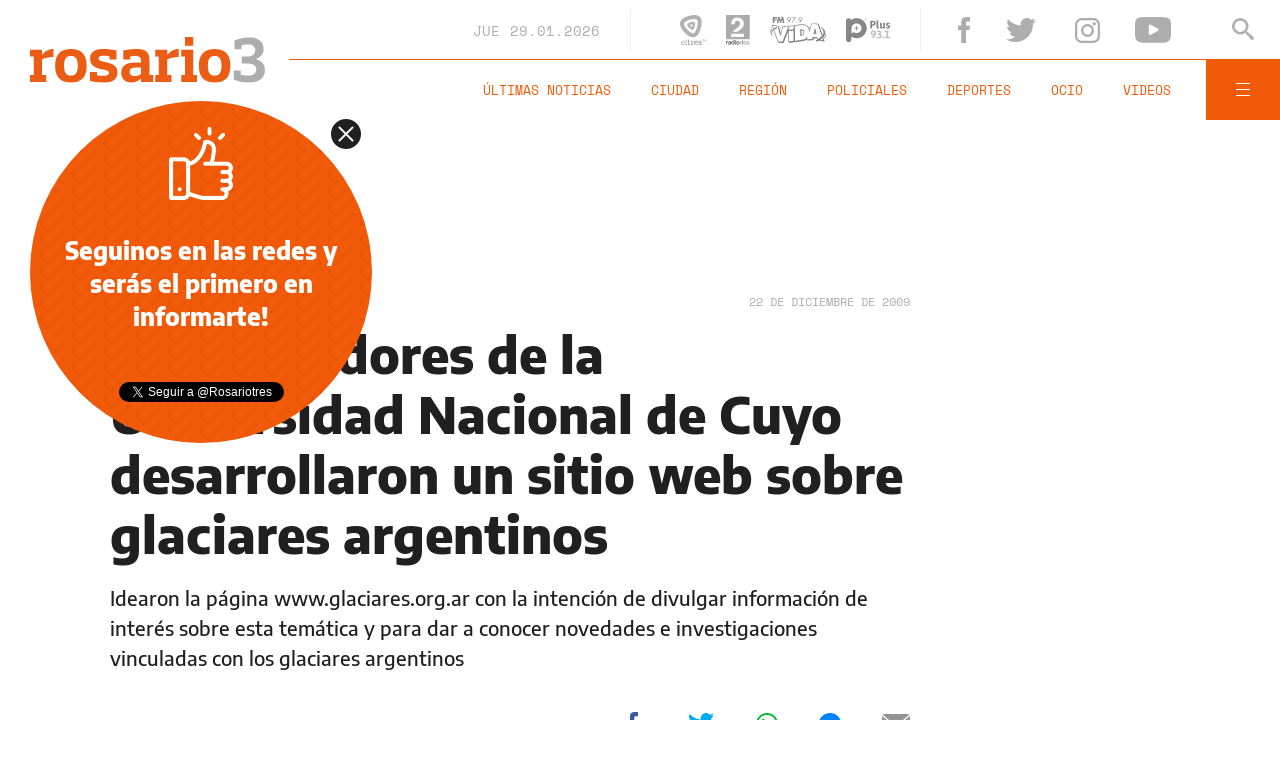

--- FILE ---
content_type: text/html;charset=UTF-8
request_url: https://www.rosario3.com/ajax/nota-finales.html?category=&keywords=&seccion=noticias
body_size: 22386
content:
<section id="segui-leyendo" data-nlsize="100"> 
			<p class="section-title font-900 uppercase">Seguí leyendo</p>
			<div class="flex-container align-start justify-between">
				<div class="extra-holder">
					<div class="entry-box big-entry-box fix informaciongeneral FIX  FIX ">
						<article>
							<figure>
								<img data-imgresponsive src="/__export/1559244519095/sites/rosario3/arte/1x1.jpg" data-desktop="/__export/1769696548567/sites/rosario3/img/2026/01/29/conicet.jpg_265766380.jpg" width='965' height='600' alt='La transmisión se realiza en la Isla Tova, la cual alberga una de las colonias de pingüinos de Magallanes.' />
									<div class="multi-icon">
		<svg class="svg-video" xmlns="http://www.w3.org/2000/svg" viewBox="0 0 88.4 100"><path d="M83.5 43.5L11.8 1.6C5.3-2.2 0 0.9 0 8.4l0.4 83.1c0 7.6 5.4 10.7 11.9 6.9l71.2-41.1C90.1 53.5 90.1 47.3 83.5 43.5L83.5 43.5z"></path></svg>
	</div>
</figure>	
							<div class="entry-data absolute">
								<div class="volanta section">Información General</div>
									<h2 class="title font-900">Pura ternura: el Conicet realiza un nuevo streaming con pingüinos en Chubut que se podrá seguir en vivo</h2>
								<div class="extra-info-holder">
									</div>
							</div>
							<div class="entry-share">
	<a href="#" data-share="facebook" onclick="FRN.share('facebook', 'https://www.rosario3.com/informaciongeneral/pura-ternura-el-conicet-realiza-un-nuevo-streaming-con-pinguinos-en-chubut-que-se-podra-seguir-en-vivo-20260129-0029.html'); return false;" class="fb-share block share-event" title="Compartir la nota en Facebook"></a>
	<a href="#" data-share="twitter" onclick="FRN.share('twitter', 'https://www.rosario3.com/informaciongeneral/pura-ternura-el-conicet-realiza-un-nuevo-streaming-con-pinguinos-en-chubut-que-se-podra-seguir-en-vivo-20260129-0029.html', 'Pura ternura: el Conicet realiza un nuevo streaming con pingüinos en Chubut que se podrá seguir en vivo'); return false;" class="tw-share block share-event" title="Compartir la nota en Twitter"></a>
	<a href="#" data-share="whatsapp" onclick="FRN.share('whatsapp', 'https://www.rosario3.com/informaciongeneral/pura-ternura-el-conicet-realiza-un-nuevo-streaming-con-pinguinos-en-chubut-que-se-podra-seguir-en-vivo-20260129-0029.html', 'Pura ternura: el Conicet realiza un nuevo streaming con pingüinos en Chubut que se podrá seguir en vivo'); return false;" class="wsp-share block share-event" title="Compartir la nota en Whatsapp"></a>
</div><a class="cover-link" href="/informaciongeneral/pura-ternura-el-conicet-realiza-un-nuevo-streaming-con-pinguinos-en-chubut-que-se-podra-seguir-en-vivo-20260129-0029.html" title="Pura ternura: el Conicet realiza un nuevo streaming con pingüinos en Chubut que se podrá seguir en vivo"></a>
						</article>
					</div>
					
					<div class="banner-box">
						<amp-ad width=970 height=250
				                    type="doubleclick"
				                    data-slot="/1008059/R3_D_News_Middle_02"
				                    data-multi-size="970x250,970x90,728x90"
				                    data-multi-size-validation="false"
				                    json='{"targeting":{"tags": "", "seccion": "noticias", "categoria": ""}}'>
				                </amp-ad>
					</div>
				</div>	
				<div class="modulo-clima">
	<p class="mod-title font-700 uppercase">Rosario Ahora</p>
	<div class="clima-ahora flex-container align-start">
		<figure>
			<img src="" alt="#">
		</figure>
		<div class="clima-ahora-data">
			<p class="font-700"><span class="temperatura">-</span>°</p>
			<p class="font-700 caption">-</p>
		</div>
	</div>
	<div class="pronostico-hoy flex-container align-center">
		<figure>
			<img src="" alt="#">
		</figure>
		<div class="pronostico-data">
			<p class="font-900 uppercase">Pronóstico de hoy</p>
			<div class="min-max">
				<p class="font-700">Min:<span class="font-700 minima">-</span>° Max:<span class="font-700 maxima">-</span>°</p>
			</div>
			<div class="clima-desc caption">-</div>
		</div>
	</div>
	<div class="pronostico-horas">
		<div class="por-hora hora1 flex-container align-center justify-between">
			<div class="hora-pronostico font-900"></div>
			<figure>
				<img src="" alt="#">
			</figure>
			<p class="font-700 temperatura"></p>
		</div>
		<div class="por-hora hora2 flex-container align-center justify-between">
			<div class="hora-pronostico font-900"></div>
			<figure>
				<img src="" alt="#">
			</figure>
			<p class="font-700 temperatura"></p>
		</div>
		<div class="por-hora hora3 flex-container align-center justify-between">
			<div class="hora-pronostico font-900"></div>
			<figure>
				<img src="" alt="#">
			</figure>
			<p class="font-700 temperatura"></p>
		</div>
		<div class="por-hora hora4 flex-container align-center justify-between">
			<div class="hora-pronostico font-900"></div>
			<figure>
				<img src="" alt="#">
			</figure>
			<p class="font-700 temperatura"></p>
		</div>
	</div>
	<div class="pronostico-extendido">
		<a href="/clima/" class="font-700 uppercase" title="Ver pronóstico extendido">Ver pronóstico extendido</a>
	</div>
	<div class="actualizacion-clima">Actualizado a las <span>-</span>hs</div>
</div></div>
		</section>
		<section id="last-entrys">
			<div class="inner-container inner-4-entrys-container">
				<div class="grid-container grid-4-entrys">
	<div class="entry-box  fix deportes FIX  FIX ">
	<article>
		<figure>
			<div class="volanta section">Deportes</div>
					<img data-imgresponsive src="/__export/1559244519095/sites/rosario3/arte/1x1.jpg" data-desktop="/__export/1769697040612/sites/rosario3/img/2026/01/29/voley-arg.jpg_598633645.jpg" width='272' height='153' alt='La selección nacional de vóley ya conoce sus rivales para la edición 2026 de la VNL' />
					<div class="extra-info-holder">
						</div>
				</figure>	
		<div class="entry-data ">
			<h2 class="title font-900">La selección argentina de vóley ya tiene rivales y calendario definido para la Nations League</h2>
			
			<div class="autor flex-container align-center">
								
									<div class="autor-name alt-font font-700">
										Por <span class="alt-font uppercase font-700">Javier&nbsp;Cigno</span>
									</div>
								</div>
							</div>
		<div class="entry-share">
	<a href="#" data-share="facebook" onclick="FRN.share('facebook', 'https://www.rosario3.com/deportes/la-seleccion-argentina-de-voley-ya-tiene-rivales-y-calendario-definido-para-la-nations-league-20260129-0024.html'); return false;" class="fb-share block share-event" title="Compartir la nota en Facebook"></a>
	<a href="#" data-share="twitter" onclick="FRN.share('twitter', 'https://www.rosario3.com/deportes/la-seleccion-argentina-de-voley-ya-tiene-rivales-y-calendario-definido-para-la-nations-league-20260129-0024.html', 'La selección argentina de vóley ya tiene rivales y calendario definido para la Nations League'); return false;" class="tw-share block share-event" title="Compartir la nota en Twitter"></a>
	<a href="#" data-share="whatsapp" onclick="FRN.share('whatsapp', 'https://www.rosario3.com/deportes/la-seleccion-argentina-de-voley-ya-tiene-rivales-y-calendario-definido-para-la-nations-league-20260129-0024.html', 'La selección argentina de vóley ya tiene rivales y calendario definido para la Nations League'); return false;" class="wsp-share block share-event" title="Compartir la nota en Whatsapp"></a>
</div><a class="cover-link" href="/deportes/la-seleccion-argentina-de-voley-ya-tiene-rivales-y-calendario-definido-para-la-nations-league-20260129-0024.html" title="La selección argentina de vóley ya tiene rivales y calendario definido para la Nations League"></a>
	</article>
</div><div class="entry-box  fix policiales FIX  FIX ">
	<article>
		<figure>
			<div class="volanta section">Policiales</div>
					<img data-imgresponsive src="/__export/1559244519095/sites/rosario3/arte/1x1.jpg" data-desktop="/__export/1767875640065/sites/rosario3/img/2025/01/03/patrullero_policia_santa_fe.jpg_1804251963.jpg" width='272' height='153' alt='El Comando aprehendió al sospechoso con el cuchillo.' />
					<div class="extra-info-holder">
						</div>
				</figure>	
		<div class="entry-data ">
			<h2 class="title font-900">Detuvieron en Villa Gobernador Gálvez a un hombre que atacó a su hija y apuñaló a su yerno</h2>
			
			</div>
		<div class="entry-share">
	<a href="#" data-share="facebook" onclick="FRN.share('facebook', 'https://www.rosario3.com/policiales/detuvieron-en-villa-gobernador-galvez-a-un-hombre-que-ataco-a-su-hija-y-apunalo-a-su-yerno-20260129-0028.html'); return false;" class="fb-share block share-event" title="Compartir la nota en Facebook"></a>
	<a href="#" data-share="twitter" onclick="FRN.share('twitter', 'https://www.rosario3.com/policiales/detuvieron-en-villa-gobernador-galvez-a-un-hombre-que-ataco-a-su-hija-y-apunalo-a-su-yerno-20260129-0028.html', 'Detuvieron en Villa Gobernador Gálvez a un hombre que atacó a su hija y apuñaló a su yerno'); return false;" class="tw-share block share-event" title="Compartir la nota en Twitter"></a>
	<a href="#" data-share="whatsapp" onclick="FRN.share('whatsapp', 'https://www.rosario3.com/policiales/detuvieron-en-villa-gobernador-galvez-a-un-hombre-que-ataco-a-su-hija-y-apunalo-a-su-yerno-20260129-0028.html', 'Detuvieron en Villa Gobernador Gálvez a un hombre que atacó a su hija y apuñaló a su yerno'); return false;" class="wsp-share block share-event" title="Compartir la nota en Whatsapp"></a>
</div><a class="cover-link" href="/policiales/detuvieron-en-villa-gobernador-galvez-a-un-hombre-que-ataco-a-su-hija-y-apunalo-a-su-yerno-20260129-0028.html" title="Detuvieron en Villa Gobernador Gálvez a un hombre que atacó a su hija y apuñaló a su yerno"></a>
	</article>
</div><div class="entry-box  fix informaciongeneral FIX  FIX ">
	<article>
		<figure>
			<div class="volanta section">Información General</div>
					<img data-imgresponsive src="/__export/1559244519095/sites/rosario3/arte/1x1.jpg" data-desktop="/__export/1769698585628/sites/rosario3/img/2026/01/29/alcoholemia1.jpg_551562050.jpg" width='272' height='153' alt='La Secretaría de Control llegó el año pasado a los 52.321 test, una cifra récord.' />
					<div class="extra-info-holder">
						</div>
				</figure>	
		<div class="entry-data ">
			<h2 class="title font-900">La Municipalidad destacó que en 2025 se hicieron más de 50 mil controles de alcoholemia y menos del 3% dio positivo</h2>
			
			</div>
		<div class="entry-share">
	<a href="#" data-share="facebook" onclick="FRN.share('facebook', 'https://www.rosario3.com/informaciongeneral/la-municipalidad-destaco-que-en-2025-se-hicieron-mas-de-50-mil-controles-de-alcoholemia-y-menos-del-3-dio-positivo-20260129-0030.html'); return false;" class="fb-share block share-event" title="Compartir la nota en Facebook"></a>
	<a href="#" data-share="twitter" onclick="FRN.share('twitter', 'https://www.rosario3.com/informaciongeneral/la-municipalidad-destaco-que-en-2025-se-hicieron-mas-de-50-mil-controles-de-alcoholemia-y-menos-del-3-dio-positivo-20260129-0030.html', 'La Municipalidad destacó que en 2025 se hicieron más de 50 mil controles de alcoholemia y menos del 3% dio positivo'); return false;" class="tw-share block share-event" title="Compartir la nota en Twitter"></a>
	<a href="#" data-share="whatsapp" onclick="FRN.share('whatsapp', 'https://www.rosario3.com/informaciongeneral/la-municipalidad-destaco-que-en-2025-se-hicieron-mas-de-50-mil-controles-de-alcoholemia-y-menos-del-3-dio-positivo-20260129-0030.html', 'La Municipalidad destacó que en 2025 se hicieron más de 50 mil controles de alcoholemia y menos del 3% dio positivo'); return false;" class="wsp-share block share-event" title="Compartir la nota en Whatsapp"></a>
</div><a class="cover-link" href="/informaciongeneral/la-municipalidad-destaco-que-en-2025-se-hicieron-mas-de-50-mil-controles-de-alcoholemia-y-menos-del-3-dio-positivo-20260129-0030.html" title="La Municipalidad destacó que en 2025 se hicieron más de 50 mil controles de alcoholemia y menos del 3% dio positivo"></a>
	</article>
</div><div class="entry-box  fix policiales FIX  FIX ">
	<article>
		<figure>
			<div class="volanta section">Policiales</div>
					<img data-imgresponsive src="/__export/1559244519095/sites/rosario3/arte/1x1.jpg" data-desktop="/__export/1769695617899/sites/rosario3/img/2026/01/29/coccionizarate1.jpg_551562050.jpg" width='272' height='153' alt='El ministro de Seguridad Pablo Cococcioni se refirió a la desaparición y muerte de Luna Zárate.' />
					<div class="extra-info-holder">
						</div>
				</figure>	
		<div class="entry-data ">
			<h2 class="title font-900">Cococcioni habló de Luna Zárate: "Hay que esperar y darle a la familia una respuesta concreta basada en la evidencia"</h2>
			
			</div>
		<div class="entry-share">
	<a href="#" data-share="facebook" onclick="FRN.share('facebook', 'https://www.rosario3.com/policiales/cococcioni-hablo-de-luna-zarate-hay-que-esperar-y-darle-a-la-familia-una-respuesta-concreta-basada-en-la-evidencia-20260129-0027.html'); return false;" class="fb-share block share-event" title="Compartir la nota en Facebook"></a>
	<a href="#" data-share="twitter" onclick="FRN.share('twitter', 'https://www.rosario3.com/policiales/cococcioni-hablo-de-luna-zarate-hay-que-esperar-y-darle-a-la-familia-una-respuesta-concreta-basada-en-la-evidencia-20260129-0027.html', 'Cococcioni habló de Luna Zárate: &quot;Hay que esperar y darle a la familia una respuesta concreta basada en la evidencia&quot;'); return false;" class="tw-share block share-event" title="Compartir la nota en Twitter"></a>
	<a href="#" data-share="whatsapp" onclick="FRN.share('whatsapp', 'https://www.rosario3.com/policiales/cococcioni-hablo-de-luna-zarate-hay-que-esperar-y-darle-a-la-familia-una-respuesta-concreta-basada-en-la-evidencia-20260129-0027.html', 'Cococcioni habló de Luna Zárate: &quot;Hay que esperar y darle a la familia una respuesta concreta basada en la evidencia&quot;'); return false;" class="wsp-share block share-event" title="Compartir la nota en Whatsapp"></a>
</div><a class="cover-link" href="/policiales/cococcioni-hablo-de-luna-zarate-hay-que-esperar-y-darle-a-la-familia-una-respuesta-concreta-basada-en-la-evidencia-20260129-0027.html" title="Cococcioni habló de Luna Zárate: &quot;Hay que esperar y darle a la familia una respuesta concreta basada en la evidencia&quot;"></a>
	</article>
</div><div class="entry-box  fix ocio FIX  FIX ">
	<article>
		<figure>
			<div class="volanta">cine argentino</div>
					<img data-imgresponsive src="/__export/1559244519095/sites/rosario3/arte/1x1.jpg" data-desktop="/__export/1769695511149/sites/rosario3/img/2026/01/29/milagro_de_otoxo_version1769695510701.jpg_671134812.jpg" width='272' height='153' alt='"Milagro de otoño" cuenta la historia de Faxman, un ilusionista e hipnotizador de marionetas.' />
					<div class="extra-info-holder">
						<div class="multi-icon">
		<svg class="svg-video" xmlns="http://www.w3.org/2000/svg" viewBox="0 0 88.4 100"><path d="M83.5 43.5L11.8 1.6C5.3-2.2 0 0.9 0 8.4l0.4 83.1c0 7.6 5.4 10.7 11.9 6.9l71.2-41.1C90.1 53.5 90.1 47.3 83.5 43.5L83.5 43.5z"></path></svg>
	</div>
</div>
				</figure>	
		<div class="entry-data ">
			<h2 class="title font-900">La película rosarina Milagro de otoño ya está disponible en la plataforma cine.ar</h2>
			
			</div>
		<div class="entry-share">
	<a href="#" data-share="facebook" onclick="FRN.share('facebook', 'https://www.rosario3.com/ocio/la-pelicula-rosarina-milagro-de-otono-ya-esta-disponible-en-la-plataforma-cine.ar-20260129-0026.html'); return false;" class="fb-share block share-event" title="Compartir la nota en Facebook"></a>
	<a href="#" data-share="twitter" onclick="FRN.share('twitter', 'https://www.rosario3.com/ocio/la-pelicula-rosarina-milagro-de-otono-ya-esta-disponible-en-la-plataforma-cine.ar-20260129-0026.html', 'La película rosarina Milagro de otoño ya está disponible en la plataforma cine.ar'); return false;" class="tw-share block share-event" title="Compartir la nota en Twitter"></a>
	<a href="#" data-share="whatsapp" onclick="FRN.share('whatsapp', 'https://www.rosario3.com/ocio/la-pelicula-rosarina-milagro-de-otono-ya-esta-disponible-en-la-plataforma-cine.ar-20260129-0026.html', 'La película rosarina Milagro de otoño ya está disponible en la plataforma cine.ar'); return false;" class="wsp-share block share-event" title="Compartir la nota en Whatsapp"></a>
</div><a class="cover-link" href="/ocio/la-pelicula-rosarina-milagro-de-otono-ya-esta-disponible-en-la-plataforma-cine.ar-20260129-0026.html" title="La película rosarina Milagro de otoño ya está disponible en la plataforma cine.ar"></a>
	</article>
</div><div class="entry-box  fix policiales FIX  FIX ">
	<article>
		<figure>
			<div class="volanta section">Policiales</div>
					<img data-imgresponsive src="/__export/1559244519095/sites/rosario3/arte/1x1.jpg" data-desktop="/__export/1769691533238/sites/rosario3/img/2026/01/29/dise-o_sin_t-tulo_-19-.png_551562050.png" width='272' height='153' alt='La audiencia imputativa será al mediodía.' />
					<div class="extra-info-holder">
						</div>
				</figure>	
		<div class="entry-data ">
			<h2 class="title font-900">Crimen de Jeremías Monzón: imputan a la madre de una acusada y al hermano de otro sospechoso</h2>
			
			</div>
		<div class="entry-share">
	<a href="#" data-share="facebook" onclick="FRN.share('facebook', 'https://www.rosario3.com/policiales/crimen-de-jeremias-monzon-imputan-a-la-madre-de-una-acusada-y-al-hermano-de-otro-sospechoso-20260129-0017.html'); return false;" class="fb-share block share-event" title="Compartir la nota en Facebook"></a>
	<a href="#" data-share="twitter" onclick="FRN.share('twitter', 'https://www.rosario3.com/policiales/crimen-de-jeremias-monzon-imputan-a-la-madre-de-una-acusada-y-al-hermano-de-otro-sospechoso-20260129-0017.html', 'Crimen de Jeremías Monzón: imputan a la madre de una acusada y al hermano de otro sospechoso'); return false;" class="tw-share block share-event" title="Compartir la nota en Twitter"></a>
	<a href="#" data-share="whatsapp" onclick="FRN.share('whatsapp', 'https://www.rosario3.com/policiales/crimen-de-jeremias-monzon-imputan-a-la-madre-de-una-acusada-y-al-hermano-de-otro-sospechoso-20260129-0017.html', 'Crimen de Jeremías Monzón: imputan a la madre de una acusada y al hermano de otro sospechoso'); return false;" class="wsp-share block share-event" title="Compartir la nota en Whatsapp"></a>
</div><a class="cover-link" href="/policiales/crimen-de-jeremias-monzon-imputan-a-la-madre-de-una-acusada-y-al-hermano-de-otro-sospechoso-20260129-0017.html" title="Crimen de Jeremías Monzón: imputan a la madre de una acusada y al hermano de otro sospechoso"></a>
	</article>
</div><div class="entry-box  fix informaciongeneral FIX  FIX ">
	<article>
		<figure>
			<div class="volanta section">Información General</div>
					<img data-imgresponsive src="/__export/1559244519095/sites/rosario3/arte/1x1.jpg" data-desktop="/__export/1769693399861/sites/rosario3/img/2026/01/29/puerto_joven_version1769693399337.jpg_671134812.jpg" width='272' height='153' alt='Puerto Joven depende de la Municipalidad de Rosario.' />
					<div class="extra-info-holder">
						</div>
				</figure>	
		<div class="entry-data ">
			<h2 class="title font-900">Con nuevas actividades, continúan los talleres de verano gratuitos en Puerto Joven</h2>
			
			</div>
		<div class="entry-share">
	<a href="#" data-share="facebook" onclick="FRN.share('facebook', 'https://www.rosario3.com/informaciongeneral/con-nuevas-actividades-continuan-los-talleres-de-verano-gratuitos-en-puerto-joven-20260129-0020.html'); return false;" class="fb-share block share-event" title="Compartir la nota en Facebook"></a>
	<a href="#" data-share="twitter" onclick="FRN.share('twitter', 'https://www.rosario3.com/informaciongeneral/con-nuevas-actividades-continuan-los-talleres-de-verano-gratuitos-en-puerto-joven-20260129-0020.html', 'Con nuevas actividades, continúan los talleres de verano gratuitos en Puerto Joven'); return false;" class="tw-share block share-event" title="Compartir la nota en Twitter"></a>
	<a href="#" data-share="whatsapp" onclick="FRN.share('whatsapp', 'https://www.rosario3.com/informaciongeneral/con-nuevas-actividades-continuan-los-talleres-de-verano-gratuitos-en-puerto-joven-20260129-0020.html', 'Con nuevas actividades, continúan los talleres de verano gratuitos en Puerto Joven'); return false;" class="wsp-share block share-event" title="Compartir la nota en Whatsapp"></a>
</div><a class="cover-link" href="/informaciongeneral/con-nuevas-actividades-continuan-los-talleres-de-verano-gratuitos-en-puerto-joven-20260129-0020.html" title="Con nuevas actividades, continúan los talleres de verano gratuitos en Puerto Joven"></a>
	</article>
</div><div class="entry-box  fix deportes FIX  FIX ">
	<article>
		<figure>
			<div class="volanta section">Deportes</div>
					<img data-imgresponsive src="/__export/1559244519095/sites/rosario3/arte/1x1.jpg" data-desktop="/__export/1769694060219/sites/rosario3/img/2026/01/29/tenis_fem.jpg_1007536256.jpg" width='272' height='153' alt='La gran final entre Sabalenka y Rybakina será este sábado desde las 5.30 de la mañana (hora argentina).' />
					<div class="extra-info-holder">
						</div>
				</figure>	
		<div class="entry-data ">
			<h2 class="title font-900">Sabalenka y Rybakina se metieron en la gran final del Abierto de Australia</h2>
			
			</div>
		<div class="entry-share">
	<a href="#" data-share="facebook" onclick="FRN.share('facebook', 'https://www.rosario3.com/deportes/sabalenka-y-rybakina-se-metieron-en-la-gran-final-del-abierto-de-australia-20260129-0022.html'); return false;" class="fb-share block share-event" title="Compartir la nota en Facebook"></a>
	<a href="#" data-share="twitter" onclick="FRN.share('twitter', 'https://www.rosario3.com/deportes/sabalenka-y-rybakina-se-metieron-en-la-gran-final-del-abierto-de-australia-20260129-0022.html', 'Sabalenka y Rybakina se metieron en la gran final del Abierto de Australia'); return false;" class="tw-share block share-event" title="Compartir la nota en Twitter"></a>
	<a href="#" data-share="whatsapp" onclick="FRN.share('whatsapp', 'https://www.rosario3.com/deportes/sabalenka-y-rybakina-se-metieron-en-la-gran-final-del-abierto-de-australia-20260129-0022.html', 'Sabalenka y Rybakina se metieron en la gran final del Abierto de Australia'); return false;" class="wsp-share block share-event" title="Compartir la nota en Whatsapp"></a>
</div><a class="cover-link" href="/deportes/sabalenka-y-rybakina-se-metieron-en-la-gran-final-del-abierto-de-australia-20260129-0022.html" title="Sabalenka y Rybakina se metieron en la gran final del Abierto de Australia"></a>
	</article>
</div><div class="entry-box  fix policiales FIX  FIX ">
	<article>
		<figure>
			<div class="volanta section">Policiales</div>
					<img data-imgresponsive src="/__export/1559244519095/sites/rosario3/arte/1x1.jpg" data-desktop="/__export/1769690317104/sites/rosario3/img/2026/01/29/focus_choque.jpg_551562050.jpg" width='272' height='153' alt='El lugar donde ocurrió el siniestro vial en el que murió Luna.' />
					<div class="extra-info-holder">
						</div>
				</figure>	
		<div class="entry-data ">
			<h2 class="title font-900">Caso Luna Zárate: lo que pasó desde la salida de su casa hasta su identificación en la morgue, y la foto del auto que la chocó</h2>
			
			</div>
		<div class="entry-share">
	<a href="#" data-share="facebook" onclick="FRN.share('facebook', 'https://www.rosario3.com/policiales/caso-luna-zarate-lo-que-paso-desde-la-salida-de-su-casa-hasta-su-identificacion-en-la-morgue-y-la-foto-del-auto-que-la-choco-20260129-0016.html'); return false;" class="fb-share block share-event" title="Compartir la nota en Facebook"></a>
	<a href="#" data-share="twitter" onclick="FRN.share('twitter', 'https://www.rosario3.com/policiales/caso-luna-zarate-lo-que-paso-desde-la-salida-de-su-casa-hasta-su-identificacion-en-la-morgue-y-la-foto-del-auto-que-la-choco-20260129-0016.html', 'Caso Luna Zárate: lo que pasó desde la salida de su casa hasta su identificación en la morgue, y la foto del auto que la chocó'); return false;" class="tw-share block share-event" title="Compartir la nota en Twitter"></a>
	<a href="#" data-share="whatsapp" onclick="FRN.share('whatsapp', 'https://www.rosario3.com/policiales/caso-luna-zarate-lo-que-paso-desde-la-salida-de-su-casa-hasta-su-identificacion-en-la-morgue-y-la-foto-del-auto-que-la-choco-20260129-0016.html', 'Caso Luna Zárate: lo que pasó desde la salida de su casa hasta su identificación en la morgue, y la foto del auto que la chocó'); return false;" class="wsp-share block share-event" title="Compartir la nota en Whatsapp"></a>
</div><a class="cover-link" href="/policiales/caso-luna-zarate-lo-que-paso-desde-la-salida-de-su-casa-hasta-su-identificacion-en-la-morgue-y-la-foto-del-auto-que-la-choco-20260129-0016.html" title="Caso Luna Zárate: lo que pasó desde la salida de su casa hasta su identificación en la morgue, y la foto del auto que la chocó"></a>
	</article>
</div><div class="entry-box  fix  economia-negocios-agro  FIX  FIX ">
	<article>
		<figure>
			<div class="volanta section">Economía Negocios Agro</div>
					<img data-imgresponsive src="/__export/1559244519095/sites/rosario3/arte/1x1.jpg" data-desktop="/__export/1769689785504/sites/rosario3/img/2026/01/29/expo6_1.jpg_551562050.jpg" width='272' height='153' alt='El Club del Riego surge como un espacio para promocionar la tecnología desde una propuesta técnica, productiva y política.' />
					<div class="extra-info-holder">
						</div>
				</figure>	
		<div class="entry-data ">
			<h2 class="title font-900">El Club del Riego convocará a referentes y productores para ofrecer estrategias frente al clima</h2>
			
			</div>
		<div class="entry-share">
	<a href="#" data-share="facebook" onclick="FRN.share('facebook', 'https://www.rosario3.com/-economia-negocios-agro-/el-club-del-riego-convocara-a-referentes-y-productores-para-ofrecer-estrategias-frente-al-clima-20260129-0013.html'); return false;" class="fb-share block share-event" title="Compartir la nota en Facebook"></a>
	<a href="#" data-share="twitter" onclick="FRN.share('twitter', 'https://www.rosario3.com/-economia-negocios-agro-/el-club-del-riego-convocara-a-referentes-y-productores-para-ofrecer-estrategias-frente-al-clima-20260129-0013.html', 'El Club del Riego convocará a referentes y productores para ofrecer estrategias frente al clima'); return false;" class="tw-share block share-event" title="Compartir la nota en Twitter"></a>
	<a href="#" data-share="whatsapp" onclick="FRN.share('whatsapp', 'https://www.rosario3.com/-economia-negocios-agro-/el-club-del-riego-convocara-a-referentes-y-productores-para-ofrecer-estrategias-frente-al-clima-20260129-0013.html', 'El Club del Riego convocará a referentes y productores para ofrecer estrategias frente al clima'); return false;" class="wsp-share block share-event" title="Compartir la nota en Whatsapp"></a>
</div><a class="cover-link" href="/-economia-negocios-agro-/el-club-del-riego-convocara-a-referentes-y-productores-para-ofrecer-estrategias-frente-al-clima-20260129-0013.html" title="El Club del Riego convocará a referentes y productores para ofrecer estrategias frente al clima"></a>
	</article>
</div><div class="entry-box  fix ocio FIX  FIX ">
	<article>
		<figure>
			<div class="volanta">agenda</div>
					<img data-imgresponsive src="/__export/1559244519095/sites/rosario3/arte/1x1.jpg" data-desktop="/__export/1769354094613/sites/rosario3/img/2026/01/25/festival_faro_version1769354094031.jpg_273324957.jpg" width='272' height='153' alt='Se viene una nueva edición del Festival Faro.' />
					<div class="agenda-icon flex-container align-center">	
						<svg class="svg-agenda" xmlns="http://www.w3.org/2000/svg" viewBox="-49 141 512 512"><style type="text/css">.st0{fill:#FFFFFF;}</style><path class="st0" d="M403 181h-24v-40h-40v40H75v-40H35v40H11c-33.1 0-60 26.9-60 60v352c0 33.1 26.9 60 60 60h392c33.1 0 60-26.9 60-60V241C463 207.9 436.1 181 403 181zM11 221h24v40h40v-40h264v40h40v-40h24c11 0 20 9 20 20v48H-9v-48C-9 230 0 221 11 221zM403 613H11c-11 0-20-9-20-20V329h432v264C423 604 414 613 403 613z"/><rect x="27" y="371" class="st0" width="40" height="40"/><rect x="107" y="371" class="st0" width="40" height="40"/><rect x="187" y="371" class="st0" width="40" height="40"/><rect x="267" y="371" class="st0" width="40" height="40"/><rect x="347" y="371" class="st0" width="40" height="40"/><rect x="27" y="451" class="st0" width="40" height="40"/><rect x="107" y="451" class="st0" width="40" height="40"/><rect x="187" y="451" class="st0" width="40" height="40"/><rect x="267" y="451" class="st0" width="40" height="40"/><rect x="27" y="531" class="st0" width="40" height="40"/><rect x="107" y="531" class="st0" width="40" height="40"/><rect x="187" y="531" class="st0" width="40" height="40"/><rect x="267" y="531" class="st0" width="40" height="40"/><rect x="347" y="451" class="st0" width="40" height="40"/></svg>
						<div class="agenda-kicker alt-font uppercase">Agenda</div>
					</div>
				<div class="extra-info-holder">
						</div>
				</figure>	
		<div class="entry-data ">
			<h2 class="title font-900">Festival Faro 2026: de viernes a domingo, la programación completa de las tres jornadas</h2>
			
			</div>
		<div class="entry-share">
	<a href="#" data-share="facebook" onclick="FRN.share('facebook', 'https://www.rosario3.com/ocio/festival-faro-2026-dia-por-dia-la-programacion-completa-de-las-tres-jornadas-20260125-0012.html'); return false;" class="fb-share block share-event" title="Compartir la nota en Facebook"></a>
	<a href="#" data-share="twitter" onclick="FRN.share('twitter', 'https://www.rosario3.com/ocio/festival-faro-2026-dia-por-dia-la-programacion-completa-de-las-tres-jornadas-20260125-0012.html', 'Festival Faro 2026: de viernes a domingo, la programación completa de las tres jornadas'); return false;" class="tw-share block share-event" title="Compartir la nota en Twitter"></a>
	<a href="#" data-share="whatsapp" onclick="FRN.share('whatsapp', 'https://www.rosario3.com/ocio/festival-faro-2026-dia-por-dia-la-programacion-completa-de-las-tres-jornadas-20260125-0012.html', 'Festival Faro 2026: de viernes a domingo, la programación completa de las tres jornadas'); return false;" class="wsp-share block share-event" title="Compartir la nota en Whatsapp"></a>
</div><a class="cover-link" href="/ocio/festival-faro-2026-dia-por-dia-la-programacion-completa-de-las-tres-jornadas-20260125-0012.html" title="Festival Faro 2026: de viernes a domingo, la programación completa de las tres jornadas"></a>
	</article>
</div><div class="entry-box  fix ocio FIX  FIX ">
	<article>
		<figure>
			<div class="volanta">redes sociales</div>
					<img data-imgresponsive src="/__export/1559244519095/sites/rosario3/arte/1x1.jpg" data-desktop="/__export/1769689934175/sites/rosario3/img/2026/01/29/cacho_deicas_version1769689933582.jpg_671134812.jpg" width='272' height='153' alt='El cantante Cacho Deicas.' />
					<div class="extra-info-holder">
						</div>
				</figure>	
		<div class="entry-data ">
			<h2 class="title font-900">La publicación de Luciano Deicas por el cumpleaños de Cacho con un "palito" para quienes "se escondieron"</h2>
			
			</div>
		<div class="entry-share">
	<a href="#" data-share="facebook" onclick="FRN.share('facebook', 'https://www.rosario3.com/ocio/la-publicacion-de-luciano-deicas-por-el-cumpleanos-de-cacho-con-un-palito-para-quienes-se-escondieron-20260129-0014.html'); return false;" class="fb-share block share-event" title="Compartir la nota en Facebook"></a>
	<a href="#" data-share="twitter" onclick="FRN.share('twitter', 'https://www.rosario3.com/ocio/la-publicacion-de-luciano-deicas-por-el-cumpleanos-de-cacho-con-un-palito-para-quienes-se-escondieron-20260129-0014.html', 'La publicación de Luciano Deicas por el cumpleaños de Cacho con un &quot;palito&quot; para quienes &quot;se escondieron&quot;'); return false;" class="tw-share block share-event" title="Compartir la nota en Twitter"></a>
	<a href="#" data-share="whatsapp" onclick="FRN.share('whatsapp', 'https://www.rosario3.com/ocio/la-publicacion-de-luciano-deicas-por-el-cumpleanos-de-cacho-con-un-palito-para-quienes-se-escondieron-20260129-0014.html', 'La publicación de Luciano Deicas por el cumpleaños de Cacho con un &quot;palito&quot; para quienes &quot;se escondieron&quot;'); return false;" class="wsp-share block share-event" title="Compartir la nota en Whatsapp"></a>
</div><a class="cover-link" href="/ocio/la-publicacion-de-luciano-deicas-por-el-cumpleanos-de-cacho-con-un-palito-para-quienes-se-escondieron-20260129-0014.html" title="La publicación de Luciano Deicas por el cumpleaños de Cacho con un &quot;palito&quot; para quienes &quot;se escondieron&quot;"></a>
	</article>
</div><div class="banner-box">
							<amp-ad width=970 height=250
					                    type="doubleclick"
					                    data-slot="/1008059/R3_D_News_Middle_02"
					                    data-multi-size="970x250,970x90,728x90"
					                    data-multi-size-validation="false"
					                    json='{"targeting":{"tags": "", "seccion": "noticias", "categoria": ""}}'>
					                </amp-ad>
						</div>
					<div class="entry-box  fix informaciongeneral FIX  FIX ">
	<article>
		<figure>
			<div class="volanta section">Información General</div>
					<img data-imgresponsive src="/__export/1559244519095/sites/rosario3/arte/1x1.jpg" data-desktop="/__export/1769689707688/sites/rosario3/img/2026/01/29/whatsapp_image_2026-01-29_at_07_25_35.jpeg_989868220.jpeg" width='272' height='153' alt='Parte de la pirotecnia que había en el lugar.' />
					<div class="extra-info-holder">
						</div>
				</figure>	
		<div class="entry-data ">
			<h2 class="title font-900">Se incendió un depósito de pirotecnia prohibida en zona oeste: vecinos intentaron apagarlo a baldazos</h2>
			
			</div>
		<div class="entry-share">
	<a href="#" data-share="facebook" onclick="FRN.share('facebook', 'https://www.rosario3.com/informaciongeneral/se-incendio-un-deposito-de-pirotecnia-prohibida-en-zona-oeste-vecinos-intentaron-apagarlo-a-baldes-20260129-0015.html'); return false;" class="fb-share block share-event" title="Compartir la nota en Facebook"></a>
	<a href="#" data-share="twitter" onclick="FRN.share('twitter', 'https://www.rosario3.com/informaciongeneral/se-incendio-un-deposito-de-pirotecnia-prohibida-en-zona-oeste-vecinos-intentaron-apagarlo-a-baldes-20260129-0015.html', 'Se incendió un depósito de pirotecnia prohibida en zona oeste: vecinos intentaron apagarlo a baldazos'); return false;" class="tw-share block share-event" title="Compartir la nota en Twitter"></a>
	<a href="#" data-share="whatsapp" onclick="FRN.share('whatsapp', 'https://www.rosario3.com/informaciongeneral/se-incendio-un-deposito-de-pirotecnia-prohibida-en-zona-oeste-vecinos-intentaron-apagarlo-a-baldes-20260129-0015.html', 'Se incendió un depósito de pirotecnia prohibida en zona oeste: vecinos intentaron apagarlo a baldazos'); return false;" class="wsp-share block share-event" title="Compartir la nota en Whatsapp"></a>
</div><a class="cover-link" href="/informaciongeneral/se-incendio-un-deposito-de-pirotecnia-prohibida-en-zona-oeste-vecinos-intentaron-apagarlo-a-baldes-20260129-0015.html" title="Se incendió un depósito de pirotecnia prohibida en zona oeste: vecinos intentaron apagarlo a baldazos"></a>
	</article>
</div><div class="entry-box  fix deportes FIX  FIX ">
	<article>
		<figure>
			<div class="volanta section">Deportes</div>
					<img data-imgresponsive src="/__export/1559244519095/sites/rosario3/arte/1x1.jpg" data-desktop="/__export/1769688548356/sites/rosario3/img/2026/01/29/dise-o_sin_t-tulo_-17-.png_551562050.png" width='272' height='153' alt='Quintero, la figura de River.' />
					<div class="extra-info-holder">
						<div class="multi-icon">
		<svg class="svg-video" xmlns="http://www.w3.org/2000/svg" viewBox="0 0 88.4 100"><path d="M83.5 43.5L11.8 1.6C5.3-2.2 0 0.9 0 8.4l0.4 83.1c0 7.6 5.4 10.7 11.9 6.9l71.2-41.1C90.1 53.5 90.1 47.3 83.5 43.5L83.5 43.5z"></path></svg>
	</div>
</div>
				</figure>	
		<div class="entry-data ">
			<h2 class="title font-900">En la previa a enfrentarse con Central y Newell's, River se impuso a Gimnasia y Boca cayó Estudiantes</h2>
			
			</div>
		<div class="entry-share">
	<a href="#" data-share="facebook" onclick="FRN.share('facebook', 'https://www.rosario3.com/deportes/en-la-previa-a-enfrentarse-con-central-y-newells-river-se-impuso-a-gimnasia-y-boca-cayo-estudiantes-20260129-0012.html'); return false;" class="fb-share block share-event" title="Compartir la nota en Facebook"></a>
	<a href="#" data-share="twitter" onclick="FRN.share('twitter', 'https://www.rosario3.com/deportes/en-la-previa-a-enfrentarse-con-central-y-newells-river-se-impuso-a-gimnasia-y-boca-cayo-estudiantes-20260129-0012.html', 'En la previa a enfrentarse con Central y Newell’s, River se impuso a Gimnasia y Boca cayó Estudiantes'); return false;" class="tw-share block share-event" title="Compartir la nota en Twitter"></a>
	<a href="#" data-share="whatsapp" onclick="FRN.share('whatsapp', 'https://www.rosario3.com/deportes/en-la-previa-a-enfrentarse-con-central-y-newells-river-se-impuso-a-gimnasia-y-boca-cayo-estudiantes-20260129-0012.html', 'En la previa a enfrentarse con Central y Newell’s, River se impuso a Gimnasia y Boca cayó Estudiantes'); return false;" class="wsp-share block share-event" title="Compartir la nota en Whatsapp"></a>
</div><a class="cover-link" href="/deportes/en-la-previa-a-enfrentarse-con-central-y-newells-river-se-impuso-a-gimnasia-y-boca-cayo-estudiantes-20260129-0012.html" title="En la previa a enfrentarse con Central y Newell’s, River se impuso a Gimnasia y Boca cayó Estudiantes"></a>
	</article>
</div><div class="entry-box  fix ocio FIX  FIX ">
	<article>
		<figure>
			<div class="volanta">redes sociales</div>
					<img data-imgresponsive src="/__export/1559244519095/sites/rosario3/arte/1x1.jpg" data-desktop="/__export/1769686525817/sites/rosario3/img/2026/01/29/cami_homs_version1769686525353.jpg_671134812.jpg" width='272' height='153' alt='La modelo Cami Homs.' />
					<div class="extra-info-holder">
						</div>
				</figure>	
		<div class="entry-data ">
			<h2 class="title font-900">La amorosa primera foto de Aitana, la hija de Cami Homs y el Principito Sosa</h2>
			
			</div>
		<div class="entry-share">
	<a href="#" data-share="facebook" onclick="FRN.share('facebook', 'https://www.rosario3.com/ocio/la-amorosa-primera-foto-de-aitana-la-hija-de-cami-homs-y-el-principito-sosa-20260129-0010.html'); return false;" class="fb-share block share-event" title="Compartir la nota en Facebook"></a>
	<a href="#" data-share="twitter" onclick="FRN.share('twitter', 'https://www.rosario3.com/ocio/la-amorosa-primera-foto-de-aitana-la-hija-de-cami-homs-y-el-principito-sosa-20260129-0010.html', 'La amorosa primera foto de Aitana, la hija de Cami Homs y el Principito Sosa'); return false;" class="tw-share block share-event" title="Compartir la nota en Twitter"></a>
	<a href="#" data-share="whatsapp" onclick="FRN.share('whatsapp', 'https://www.rosario3.com/ocio/la-amorosa-primera-foto-de-aitana-la-hija-de-cami-homs-y-el-principito-sosa-20260129-0010.html', 'La amorosa primera foto de Aitana, la hija de Cami Homs y el Principito Sosa'); return false;" class="wsp-share block share-event" title="Compartir la nota en Whatsapp"></a>
</div><a class="cover-link" href="/ocio/la-amorosa-primera-foto-de-aitana-la-hija-de-cami-homs-y-el-principito-sosa-20260129-0010.html" title="La amorosa primera foto de Aitana, la hija de Cami Homs y el Principito Sosa"></a>
	</article>
</div><div class="entry-box  fix informaciongeneral FIX  FIX ">
	<article>
		<figure>
			<div class="volanta section">Información General</div>
					<img data-imgresponsive src="/__export/1559244519095/sites/rosario3/arte/1x1.jpg" data-desktop="/__export/1769685122484/sites/rosario3/img/2024/11/20/superintendenciadesalud_1.jpg_497251308.jpg" width='272' height='153' alt='La decisión fue comunicada por la Superintendencia de Servicios de Salud.' />
					<div class="extra-info-holder">
						</div>
				</figure>	
		<div class="entry-data ">
			<h2 class="title font-900">El Gobierno dispuso la baja de otras 13 empresas de medicina prepaga: cuáles son</h2>
			
			</div>
		<div class="entry-share">
	<a href="#" data-share="facebook" onclick="FRN.share('facebook', 'https://www.rosario3.com/informaciongeneral/el-gobierno-dispuso-la-baja-de-otras-13-empresas-de-medicina-prepaga-cuales-son-20260129-0008.html'); return false;" class="fb-share block share-event" title="Compartir la nota en Facebook"></a>
	<a href="#" data-share="twitter" onclick="FRN.share('twitter', 'https://www.rosario3.com/informaciongeneral/el-gobierno-dispuso-la-baja-de-otras-13-empresas-de-medicina-prepaga-cuales-son-20260129-0008.html', 'El Gobierno dispuso la baja de otras 13 empresas de medicina prepaga: cuáles son'); return false;" class="tw-share block share-event" title="Compartir la nota en Twitter"></a>
	<a href="#" data-share="whatsapp" onclick="FRN.share('whatsapp', 'https://www.rosario3.com/informaciongeneral/el-gobierno-dispuso-la-baja-de-otras-13-empresas-de-medicina-prepaga-cuales-son-20260129-0008.html', 'El Gobierno dispuso la baja de otras 13 empresas de medicina prepaga: cuáles son'); return false;" class="wsp-share block share-event" title="Compartir la nota en Whatsapp"></a>
</div><a class="cover-link" href="/informaciongeneral/el-gobierno-dispuso-la-baja-de-otras-13-empresas-de-medicina-prepaga-cuales-son-20260129-0008.html" title="El Gobierno dispuso la baja de otras 13 empresas de medicina prepaga: cuáles son"></a>
	</article>
</div><div class="entry-box  fix informaciongeneral FIX  FIX ">
	<article>
		<figure>
			<div class="volanta section">Información General</div>
					<img data-imgresponsive src="/__export/1559244519095/sites/rosario3/arte/1x1.jpg" data-desktop="/__export/1769684317498/sites/rosario3/img/2026/01/29/desvio1.jpg_551562050.jpg" width='272' height='153' alt='Desvío de tránsito a la altura del kilómetro 125 de la ruta 34.' />
					<div class="extra-info-holder">
						</div>
				</figure>	
		<div class="entry-data ">
			<h2 class="title font-900">Corte total en la ruta 34 por un choque fatal entre dos camiones a la altura de Casas</h2>
			
			</div>
		<div class="entry-share">
	<a href="#" data-share="facebook" onclick="FRN.share('facebook', 'https://www.rosario3.com/informaciongeneral/corte-total-en-la-ruta-34-por-un-choque-fatal-entre-dos-camiones-a-la-altura-de-casas-20260129-0009.html'); return false;" class="fb-share block share-event" title="Compartir la nota en Facebook"></a>
	<a href="#" data-share="twitter" onclick="FRN.share('twitter', 'https://www.rosario3.com/informaciongeneral/corte-total-en-la-ruta-34-por-un-choque-fatal-entre-dos-camiones-a-la-altura-de-casas-20260129-0009.html', 'Corte total en la ruta 34 por un choque fatal entre dos camiones a la altura de Casas'); return false;" class="tw-share block share-event" title="Compartir la nota en Twitter"></a>
	<a href="#" data-share="whatsapp" onclick="FRN.share('whatsapp', 'https://www.rosario3.com/informaciongeneral/corte-total-en-la-ruta-34-por-un-choque-fatal-entre-dos-camiones-a-la-altura-de-casas-20260129-0009.html', 'Corte total en la ruta 34 por un choque fatal entre dos camiones a la altura de Casas'); return false;" class="wsp-share block share-event" title="Compartir la nota en Whatsapp"></a>
</div><a class="cover-link" href="/informaciongeneral/corte-total-en-la-ruta-34-por-un-choque-fatal-entre-dos-camiones-a-la-altura-de-casas-20260129-0009.html" title="Corte total en la ruta 34 por un choque fatal entre dos camiones a la altura de Casas"></a>
	</article>
</div><div class="entry-box  fix informaciongeneral FIX  FIX ">
	<article>
		<figure>
			<div class="volanta section">Información General</div>
					<img data-imgresponsive src="/__export/1559244519095/sites/rosario3/arte/1x1.jpg" data-desktop="/__export/1769683405907/sites/rosario3/img/2026/01/29/desvios.jpg_551562050.jpg" width='272' height='153' alt='Atención a los cortes de calles de este jueves en Rosario.' />
					<div class="extra-info-holder">
						</div>
				</figure>	
		<div class="entry-data ">
			<h2 class="title font-900">Los cortes de calles de este jueves por obras en Rosario</h2>
			
			</div>
		<div class="entry-share">
	<a href="#" data-share="facebook" onclick="FRN.share('facebook', 'https://www.rosario3.com/informaciongeneral/los-cortes-de-calles-de-este-jueves-por-obras-en-rosario-20260129-0007.html'); return false;" class="fb-share block share-event" title="Compartir la nota en Facebook"></a>
	<a href="#" data-share="twitter" onclick="FRN.share('twitter', 'https://www.rosario3.com/informaciongeneral/los-cortes-de-calles-de-este-jueves-por-obras-en-rosario-20260129-0007.html', 'Los cortes de calles de este jueves por obras en Rosario'); return false;" class="tw-share block share-event" title="Compartir la nota en Twitter"></a>
	<a href="#" data-share="whatsapp" onclick="FRN.share('whatsapp', 'https://www.rosario3.com/informaciongeneral/los-cortes-de-calles-de-este-jueves-por-obras-en-rosario-20260129-0007.html', 'Los cortes de calles de este jueves por obras en Rosario'); return false;" class="wsp-share block share-event" title="Compartir la nota en Whatsapp"></a>
</div><a class="cover-link" href="/informaciongeneral/los-cortes-de-calles-de-este-jueves-por-obras-en-rosario-20260129-0007.html" title="Los cortes de calles de este jueves por obras en Rosario"></a>
	</article>
</div><div class="entry-box  fix informaciongeneral FIX  FIX ">
	<article>
		<figure>
			<div class="volanta">Quini 6</div>
					<img data-imgresponsive src="/__export/1559244519095/sites/rosario3/arte/1x1.jpg" data-desktop="/__export/1769682177299/sites/rosario3/img/2025/02/13/quini_6.jpg_693764808.jpg" width='272' height='153' alt='El pozo estimado para el próximo sorteo del Quini 6 es de 14.200 millones de pesos.' />
					<div class="extra-info-holder">
						</div>
				</figure>	
		<div class="entry-data ">
			<h2 class="title font-900">Quini 6: una apuesta de Santa Fe ganó casi 150 millones de pesos con el Siempre Sale</h2>
			
			</div>
		<div class="entry-share">
	<a href="#" data-share="facebook" onclick="FRN.share('facebook', 'https://www.rosario3.com/informaciongeneral/quini-6-una-apuesta-de-santa-fe-gano-casi-150-millones-de-pesos-con-el-siempre-sale-20260129-0005.html'); return false;" class="fb-share block share-event" title="Compartir la nota en Facebook"></a>
	<a href="#" data-share="twitter" onclick="FRN.share('twitter', 'https://www.rosario3.com/informaciongeneral/quini-6-una-apuesta-de-santa-fe-gano-casi-150-millones-de-pesos-con-el-siempre-sale-20260129-0005.html', 'Quini 6: una apuesta de Santa Fe ganó casi 150 millones de pesos con el Siempre Sale'); return false;" class="tw-share block share-event" title="Compartir la nota en Twitter"></a>
	<a href="#" data-share="whatsapp" onclick="FRN.share('whatsapp', 'https://www.rosario3.com/informaciongeneral/quini-6-una-apuesta-de-santa-fe-gano-casi-150-millones-de-pesos-con-el-siempre-sale-20260129-0005.html', 'Quini 6: una apuesta de Santa Fe ganó casi 150 millones de pesos con el Siempre Sale'); return false;" class="wsp-share block share-event" title="Compartir la nota en Whatsapp"></a>
</div><a class="cover-link" href="/informaciongeneral/quini-6-una-apuesta-de-santa-fe-gano-casi-150-millones-de-pesos-con-el-siempre-sale-20260129-0005.html" title="Quini 6: una apuesta de Santa Fe ganó casi 150 millones de pesos con el Siempre Sale"></a>
	</article>
</div><div class="entry-box  fix ocio FIX  FIX ">
	<article>
		<figure>
			<div class="volanta">estrenos</div>
					<img data-imgresponsive src="/__export/1559244519095/sites/rosario3/arte/1x1.jpg" data-desktop="/__export/1769646695349/sites/rosario3/img/2026/01/28/estrenos.jpg_1986163239.jpg" width='272' height='153' alt='Comunión de sangre; Melania.' />
					<div class="extra-info-holder">
						<div class="multi-icon">
		<svg class="svg-video" xmlns="http://www.w3.org/2000/svg" viewBox="0 0 88.4 100"><path d="M83.5 43.5L11.8 1.6C5.3-2.2 0 0.9 0 8.4l0.4 83.1c0 7.6 5.4 10.7 11.9 6.9l71.2-41.1C90.1 53.5 90.1 47.3 83.5 43.5L83.5 43.5z"></path></svg>
	</div>
</div>
				</figure>	
		<div class="entry-data ">
			<h2 class="title font-900">Desde una película de terror hecha en Luxemburgo hasta el documental de Melania Trump: los estrenos en los cines de Rosario</h2>
			
			</div>
		<div class="entry-share">
	<a href="#" data-share="facebook" onclick="FRN.share('facebook', 'https://www.rosario3.com/ocio/desde-una-pelicula-de-terror-hecha-en-luxemburgo-hasta-el-documental-de-melania-trump-los-estrenos-en-los-cines-de-rosario-20260128-0044.html'); return false;" class="fb-share block share-event" title="Compartir la nota en Facebook"></a>
	<a href="#" data-share="twitter" onclick="FRN.share('twitter', 'https://www.rosario3.com/ocio/desde-una-pelicula-de-terror-hecha-en-luxemburgo-hasta-el-documental-de-melania-trump-los-estrenos-en-los-cines-de-rosario-20260128-0044.html', 'Desde una película de terror hecha en Luxemburgo hasta el documental de Melania Trump: los estrenos en los cines de Rosario'); return false;" class="tw-share block share-event" title="Compartir la nota en Twitter"></a>
	<a href="#" data-share="whatsapp" onclick="FRN.share('whatsapp', 'https://www.rosario3.com/ocio/desde-una-pelicula-de-terror-hecha-en-luxemburgo-hasta-el-documental-de-melania-trump-los-estrenos-en-los-cines-de-rosario-20260128-0044.html', 'Desde una película de terror hecha en Luxemburgo hasta el documental de Melania Trump: los estrenos en los cines de Rosario'); return false;" class="wsp-share block share-event" title="Compartir la nota en Whatsapp"></a>
</div><a class="cover-link" href="/ocio/desde-una-pelicula-de-terror-hecha-en-luxemburgo-hasta-el-documental-de-melania-trump-los-estrenos-en-los-cines-de-rosario-20260128-0044.html" title="Desde una película de terror hecha en Luxemburgo hasta el documental de Melania Trump: los estrenos en los cines de Rosario"></a>
	</article>
</div><div class="entry-box  fix informaciongeneral FIX  FIX ">
	<article>
		<figure>
			<div class="volanta">El clima en Rosario</div>
					<img data-imgresponsive src="/__export/1559244519095/sites/rosario3/arte/1x1.jpg" data-desktop="/__export/1769680910793/sites/rosario3/img/2026/01/29/diasol_version1769680910253.jpg_671134812.jpg" width='272' height='153' alt='Un jueves al sol.' />
					<div class="extra-info-holder">
						</div>
				</figure>	
		<div class="entry-data ">
			<h2 class="title font-900">El clima en Rosario: jueves con sol y temperatura en ascenso</h2>
			
			</div>
		<div class="entry-share">
	<a href="#" data-share="facebook" onclick="FRN.share('facebook', 'https://www.rosario3.com/informaciongeneral/el-clima-en-rosario-jueves-con-sol-y-temperatura-en-ascenso-20260129-0002.html'); return false;" class="fb-share block share-event" title="Compartir la nota en Facebook"></a>
	<a href="#" data-share="twitter" onclick="FRN.share('twitter', 'https://www.rosario3.com/informaciongeneral/el-clima-en-rosario-jueves-con-sol-y-temperatura-en-ascenso-20260129-0002.html', 'El clima en Rosario: jueves con sol y temperatura en ascenso'); return false;" class="tw-share block share-event" title="Compartir la nota en Twitter"></a>
	<a href="#" data-share="whatsapp" onclick="FRN.share('whatsapp', 'https://www.rosario3.com/informaciongeneral/el-clima-en-rosario-jueves-con-sol-y-temperatura-en-ascenso-20260129-0002.html', 'El clima en Rosario: jueves con sol y temperatura en ascenso'); return false;" class="wsp-share block share-event" title="Compartir la nota en Whatsapp"></a>
</div><a class="cover-link" href="/informaciongeneral/el-clima-en-rosario-jueves-con-sol-y-temperatura-en-ascenso-20260129-0002.html" title="El clima en Rosario: jueves con sol y temperatura en ascenso"></a>
	</article>
</div><div class="entry-box  fix policiales FIX  FIX ">
	<article>
		<figure>
			<div class="volanta section">Policiales</div>
					<img data-imgresponsive src="/__export/1559244519095/sites/rosario3/arte/1x1.jpg" data-desktop="/__export/1769558809116/sites/rosario3/img/2026/01/27/luna_busqueda.jpeg_989868220.jpeg" width='272' height='153' alt='Luna Zárate desapareció en diciembre, y la familia desconfió de la teoría de un siniestro vial.' />
					<div class="extra-info-holder">
						<div class="multi-icon">
		<svg class="svg-video" xmlns="http://www.w3.org/2000/svg" viewBox="0 0 88.4 100"><path d="M83.5 43.5L11.8 1.6C5.3-2.2 0 0.9 0 8.4l0.4 83.1c0 7.6 5.4 10.7 11.9 6.9l71.2-41.1C90.1 53.5 90.1 47.3 83.5 43.5L83.5 43.5z"></path></svg>
	</div>
</div>
				</figure>	
		<div class="entry-data ">
			<h2 class="title font-900">Familiares de Luna piden ayuda económica para despedirla y reclaman profundizar la investigación</h2>
			
			</div>
		<div class="entry-share">
	<a href="#" data-share="facebook" onclick="FRN.share('facebook', 'https://www.rosario3.com/policiales/familiares-de-luna-piden-ayuda-economica-para-despedirla-y-reclaman-profundizar-la-investigacion-20260128-0053.html'); return false;" class="fb-share block share-event" title="Compartir la nota en Facebook"></a>
	<a href="#" data-share="twitter" onclick="FRN.share('twitter', 'https://www.rosario3.com/policiales/familiares-de-luna-piden-ayuda-economica-para-despedirla-y-reclaman-profundizar-la-investigacion-20260128-0053.html', 'Familiares de Luna piden ayuda económica para despedirla y reclaman profundizar la investigación'); return false;" class="tw-share block share-event" title="Compartir la nota en Twitter"></a>
	<a href="#" data-share="whatsapp" onclick="FRN.share('whatsapp', 'https://www.rosario3.com/policiales/familiares-de-luna-piden-ayuda-economica-para-despedirla-y-reclaman-profundizar-la-investigacion-20260128-0053.html', 'Familiares de Luna piden ayuda económica para despedirla y reclaman profundizar la investigación'); return false;" class="wsp-share block share-event" title="Compartir la nota en Whatsapp"></a>
</div><a class="cover-link" href="/policiales/familiares-de-luna-piden-ayuda-economica-para-despedirla-y-reclaman-profundizar-la-investigacion-20260128-0053.html" title="Familiares de Luna piden ayuda económica para despedirla y reclaman profundizar la investigación"></a>
	</article>
</div><div class="entry-box  fix politica FIX  FIX ">
	<article>
		<figure>
			<div class="volanta section">Política</div>
					<img data-imgresponsive src="/__export/1559244519095/sites/rosario3/arte/1x1.jpg" data-desktop="/__export/1769650596017/sites/rosario3/img/2026/01/28/gremios.jpg_989868220.jpg" width='272' height='153' alt='.' />
					<div class="extra-info-holder">
						</div>
				</figure>	
		<div class="entry-data ">
			<h2 class="title font-900">Nuevo frente sindical acordó marchar en Rosario y Córdoba contra la reforma laboral</h2>
			
			</div>
		<div class="entry-share">
	<a href="#" data-share="facebook" onclick="FRN.share('facebook', 'https://www.rosario3.com/politica/nuevo-frente-sindical-acordo-marchar-en-rosario-y-cordoba-contra-la-reforma-laboral-20260128-0058.html'); return false;" class="fb-share block share-event" title="Compartir la nota en Facebook"></a>
	<a href="#" data-share="twitter" onclick="FRN.share('twitter', 'https://www.rosario3.com/politica/nuevo-frente-sindical-acordo-marchar-en-rosario-y-cordoba-contra-la-reforma-laboral-20260128-0058.html', 'Nuevo frente sindical acordó marchar en Rosario y Córdoba contra la reforma laboral'); return false;" class="tw-share block share-event" title="Compartir la nota en Twitter"></a>
	<a href="#" data-share="whatsapp" onclick="FRN.share('whatsapp', 'https://www.rosario3.com/politica/nuevo-frente-sindical-acordo-marchar-en-rosario-y-cordoba-contra-la-reforma-laboral-20260128-0058.html', 'Nuevo frente sindical acordó marchar en Rosario y Córdoba contra la reforma laboral'); return false;" class="wsp-share block share-event" title="Compartir la nota en Whatsapp"></a>
</div><a class="cover-link" href="/politica/nuevo-frente-sindical-acordo-marchar-en-rosario-y-cordoba-contra-la-reforma-laboral-20260128-0058.html" title="Nuevo frente sindical acordó marchar en Rosario y Córdoba contra la reforma laboral"></a>
	</article>
</div><div class="entry-box  fix deportes FIX  FIX ">
	<article>
		<figure>
			<div class="volanta section">Deportes</div>
					<img data-imgresponsive src="/__export/1559244519095/sites/rosario3/arte/1x1.jpg" data-desktop="/__export/1769649766546/sites/rosario3/img/2026/01/28/benfica_madrid.jpg_1986163239.jpg" width='272' height='153' alt='El arquero Anatoli Trubin le dio el triunfo al Benfica contra el Real Madrid.' />
					<div class="extra-info-holder">
						</div>
				</figure>	
		<div class="entry-data ">
			<h2 class="title font-900">Un arquero amargó al Real Madrid: todos los clasificados a playoffs y octavos de la Champions League</h2>
			
			</div>
		<div class="entry-share">
	<a href="#" data-share="facebook" onclick="FRN.share('facebook', 'https://www.rosario3.com/deportes/un-arquero-amargo-al-real-madrid-todos-los-clasificados-a-playoffs-y-octavos-de-la-champions-league-20260128-0057.html'); return false;" class="fb-share block share-event" title="Compartir la nota en Facebook"></a>
	<a href="#" data-share="twitter" onclick="FRN.share('twitter', 'https://www.rosario3.com/deportes/un-arquero-amargo-al-real-madrid-todos-los-clasificados-a-playoffs-y-octavos-de-la-champions-league-20260128-0057.html', 'Un arquero amargó al Real Madrid: todos los clasificados a playoffs y octavos de la Champions League'); return false;" class="tw-share block share-event" title="Compartir la nota en Twitter"></a>
	<a href="#" data-share="whatsapp" onclick="FRN.share('whatsapp', 'https://www.rosario3.com/deportes/un-arquero-amargo-al-real-madrid-todos-los-clasificados-a-playoffs-y-octavos-de-la-champions-league-20260128-0057.html', 'Un arquero amargó al Real Madrid: todos los clasificados a playoffs y octavos de la Champions League'); return false;" class="wsp-share block share-event" title="Compartir la nota en Whatsapp"></a>
</div><a class="cover-link" href="/deportes/un-arquero-amargo-al-real-madrid-todos-los-clasificados-a-playoffs-y-octavos-de-la-champions-league-20260128-0057.html" title="Un arquero amargó al Real Madrid: todos los clasificados a playoffs y octavos de la Champions League"></a>
	</article>
</div><div class="banner-box">
							<amp-ad width=970 height=250
					                    type="doubleclick"
					                    data-slot="/1008059/R3_D_News_Middle_02"
					                    data-multi-size="970x250,970x90,728x90"
					                    data-multi-size-validation="false"
					                    json='{"targeting":{"tags": "", "seccion": "noticias", "categoria": ""}}'>
					                </amp-ad>
						</div>
					<div class="entry-box  fix salud FIX  FIX ">
	<article>
		<figure>
			<div class="volanta section">Salud</div>
					<img data-imgresponsive src="/__export/1559244519095/sites/rosario3/arte/1x1.jpg" data-desktop="/__export/1769646121221/sites/rosario3/img/2026/01/28/azxcar.jpg_497251308.jpg" width='272' height='153' alt='Advierten que el consumo de azúcares añadidos en Argentina supera lo recomendado y proviene mayormente de ultraprocesados.' />
					<div class="extra-info-holder">
						</div>
				</figure>	
		<div class="entry-data ">
			<h2 class="title font-900">Advierten que el consumo de azúcares añadidos en Argentina supera lo recomendado y proviene mayormente de ultraprocesados</h2>
			
			</div>
		<div class="entry-share">
	<a href="#" data-share="facebook" onclick="FRN.share('facebook', 'https://www.rosario3.com/salud/advierten-que-el-consumo-de-azucares-anadidos-en-argentina-supera-lo-recomendado-y-proviene-mayormente-de-ultraprocesados-20260128-0055.html'); return false;" class="fb-share block share-event" title="Compartir la nota en Facebook"></a>
	<a href="#" data-share="twitter" onclick="FRN.share('twitter', 'https://www.rosario3.com/salud/advierten-que-el-consumo-de-azucares-anadidos-en-argentina-supera-lo-recomendado-y-proviene-mayormente-de-ultraprocesados-20260128-0055.html', 'Advierten que el consumo de azúcares añadidos en Argentina supera lo recomendado y proviene mayormente de ultraprocesados'); return false;" class="tw-share block share-event" title="Compartir la nota en Twitter"></a>
	<a href="#" data-share="whatsapp" onclick="FRN.share('whatsapp', 'https://www.rosario3.com/salud/advierten-que-el-consumo-de-azucares-anadidos-en-argentina-supera-lo-recomendado-y-proviene-mayormente-de-ultraprocesados-20260128-0055.html', 'Advierten que el consumo de azúcares añadidos en Argentina supera lo recomendado y proviene mayormente de ultraprocesados'); return false;" class="wsp-share block share-event" title="Compartir la nota en Whatsapp"></a>
</div><a class="cover-link" href="/salud/advierten-que-el-consumo-de-azucares-anadidos-en-argentina-supera-lo-recomendado-y-proviene-mayormente-de-ultraprocesados-20260128-0055.html" title="Advierten que el consumo de azúcares añadidos en Argentina supera lo recomendado y proviene mayormente de ultraprocesados"></a>
	</article>
</div><div class="entry-box  fix deportes FIX  FIX ">
	<article>
		<figure>
			<div class="volanta">racing 1 - central 2</div>
					<img data-imgresponsive src="/__export/1559244519095/sites/rosario3/arte/1x1.jpg" data-desktop="/__export/1769648641620/sites/rosario3/img/2026/01/28/almiron_central_racing.jpg_1986163239.jpg" width='272' height='153' alt='Almirón sufrió el partido y disfrutó con los tres puntos en el bolsillo.' />
					<div class="extra-info-holder">
						</div>
				</figure>	
		<div class="entry-data ">
			<h2 class="title font-900">Almirón dijo que Central superó una "prueba de carácter" y opinó de los silbidos a Di María en Avellaneda</h2>
			
			</div>
		<div class="entry-share">
	<a href="#" data-share="facebook" onclick="FRN.share('facebook', 'https://www.rosario3.com/deportes/almiron-dijo-que-central-supero-una-prueba-de-caracter-y-opino-de-los-silbidos-a-di-maria-en-avellaneda-20260128-0056.html'); return false;" class="fb-share block share-event" title="Compartir la nota en Facebook"></a>
	<a href="#" data-share="twitter" onclick="FRN.share('twitter', 'https://www.rosario3.com/deportes/almiron-dijo-que-central-supero-una-prueba-de-caracter-y-opino-de-los-silbidos-a-di-maria-en-avellaneda-20260128-0056.html', 'Almirón dijo que Central superó una &quot;prueba de carácter&quot; y opinó de los silbidos a Di María en Avellaneda'); return false;" class="tw-share block share-event" title="Compartir la nota en Twitter"></a>
	<a href="#" data-share="whatsapp" onclick="FRN.share('whatsapp', 'https://www.rosario3.com/deportes/almiron-dijo-que-central-supero-una-prueba-de-caracter-y-opino-de-los-silbidos-a-di-maria-en-avellaneda-20260128-0056.html', 'Almirón dijo que Central superó una &quot;prueba de carácter&quot; y opinó de los silbidos a Di María en Avellaneda'); return false;" class="wsp-share block share-event" title="Compartir la nota en Whatsapp"></a>
</div><a class="cover-link" href="/deportes/almiron-dijo-que-central-supero-una-prueba-de-caracter-y-opino-de-los-silbidos-a-di-maria-en-avellaneda-20260128-0056.html" title="Almirón dijo que Central superó una &quot;prueba de carácter&quot; y opinó de los silbidos a Di María en Avellaneda"></a>
	</article>
</div><div class="entry-box  fix deportes FIX  FIX ">
	<article>
		<figure>
			<div class="volanta">racing 1 - central 2</div>
					<img data-imgresponsive src="/__export/1559244519095/sites/rosario3/arte/1x1.jpg" data-desktop="/__export/1769646480117/sites/rosario3/img/2026/01/28/seguimiento_central_racing.jpg_1986163239.jpg" width='272' height='153' alt='Los titulares de Central en Avellaneda' />
					<div class="extra-info-holder">
						</div>
				</figure>	
		<div class="entry-data ">
			<h2 class="title font-900">Seguimiento individual canalla: Ángel Di María mostró toda su jerarquía</h2>
			
			</div>
		<div class="entry-share">
	<a href="#" data-share="facebook" onclick="FRN.share('facebook', 'https://www.rosario3.com/deportes/seguimiento-individual-canalla-angel-di-maria-mostro-toda-su-jerarquia-20260128-0051.html'); return false;" class="fb-share block share-event" title="Compartir la nota en Facebook"></a>
	<a href="#" data-share="twitter" onclick="FRN.share('twitter', 'https://www.rosario3.com/deportes/seguimiento-individual-canalla-angel-di-maria-mostro-toda-su-jerarquia-20260128-0051.html', 'Seguimiento individual canalla: Ángel Di María mostró toda su jerarquía'); return false;" class="tw-share block share-event" title="Compartir la nota en Twitter"></a>
	<a href="#" data-share="whatsapp" onclick="FRN.share('whatsapp', 'https://www.rosario3.com/deportes/seguimiento-individual-canalla-angel-di-maria-mostro-toda-su-jerarquia-20260128-0051.html', 'Seguimiento individual canalla: Ángel Di María mostró toda su jerarquía'); return false;" class="wsp-share block share-event" title="Compartir la nota en Whatsapp"></a>
</div><a class="cover-link" href="/deportes/seguimiento-individual-canalla-angel-di-maria-mostro-toda-su-jerarquia-20260128-0051.html" title="Seguimiento individual canalla: Ángel Di María mostró toda su jerarquía"></a>
	</article>
</div><div class="entry-box  fix informaciongeneral FIX  FIX ">
	<article>
		<figure>
			<div class="volanta section">Información General</div>
					<img data-imgresponsive src="/__export/1559244519095/sites/rosario3/arte/1x1.jpg" data-desktop="/__export/1769644914324/sites/rosario3/img/2026/01/28/choque.jpg_989868220.jpg" width='272' height='153' alt='.' />
					<div class="small-video-duration alt-font font-700">03:43</div>
					<div class="extra-info-holder">
						<div class="multi-icon">
		<svg class="svg-video" xmlns="http://www.w3.org/2000/svg" viewBox="0 0 88.4 100"><path d="M83.5 43.5L11.8 1.6C5.3-2.2 0 0.9 0 8.4l0.4 83.1c0 7.6 5.4 10.7 11.9 6.9l71.2-41.1C90.1 53.5 90.1 47.3 83.5 43.5L83.5 43.5z"></path></svg>
	</div>
</div>
				</figure>	
		<div class="entry-data ">
			<h2 class="title font-900">Un auto y una moto chocaron en 3 de Febrero y Cafferata: dos heridos</h2>
			
			</div>
		<div class="entry-share">
	<a href="#" data-share="facebook" onclick="FRN.share('facebook', 'https://www.rosario3.com/informaciongeneral/un-auto-y-una-moto-chocaron-en-3-de-febrero-y-cafferata-dos-heridos-20260128-0054.html'); return false;" class="fb-share block share-event" title="Compartir la nota en Facebook"></a>
	<a href="#" data-share="twitter" onclick="FRN.share('twitter', 'https://www.rosario3.com/informaciongeneral/un-auto-y-una-moto-chocaron-en-3-de-febrero-y-cafferata-dos-heridos-20260128-0054.html', 'Un auto y una moto chocaron en 3 de Febrero y Cafferata: dos heridos'); return false;" class="tw-share block share-event" title="Compartir la nota en Twitter"></a>
	<a href="#" data-share="whatsapp" onclick="FRN.share('whatsapp', 'https://www.rosario3.com/informaciongeneral/un-auto-y-una-moto-chocaron-en-3-de-febrero-y-cafferata-dos-heridos-20260128-0054.html', 'Un auto y una moto chocaron en 3 de Febrero y Cafferata: dos heridos'); return false;" class="wsp-share block share-event" title="Compartir la nota en Whatsapp"></a>
</div><a class="cover-link" href="/informaciongeneral/un-auto-y-una-moto-chocaron-en-3-de-febrero-y-cafferata-dos-heridos-20260128-0054.html" title="Un auto y una moto chocaron en 3 de Febrero y Cafferata: dos heridos"></a>
	</article>
</div><div class="entry-box  fix deportes FIX  FIX ">
	<article>
		<figure>
			<div class="volanta">torneo apertura</div>
					<img data-imgresponsive src="/__export/1559244519095/sites/rosario3/arte/1x1.jpg" data-desktop="/__export/1769645251507/sites/rosario3/img/2026/01/28/gol_di_maria_central_racing.jpg_1986163239.jpg" width='272' height='153' alt='Di María convirtió un golazo para decretar el 1-0 de Central en el Cilindro.' />
					<div class="extra-info-holder">
						<div class="multi-icon">
		<svg class="svg-galeria" xmlns="http://www.w3.org/2000/svg" viewBox="0 0 100 58.6"><style type="text/css">.st0{fill:#FFFFFF;}</style><rect x="88.1" y="5.9" class="st0" width="11.9" height="46.9"></rect><rect y="5.9" class="st0" width="11.9" height="46.9"></rect><path class="st0" d="M17.8 58.6h64.5V51L61.7 30.5 44.1 48.1 32.4 36.4 17.8 51V58.6zM17.8 58.6"></path><path class="st0" d="M44.1 23.4c1.6 0 2.9-1.3 2.9-2.9 0-1.6-1.3-2.9-2.9-2.9s-2.9 1.3-2.9 2.9C41.2 22.1 42.5 23.4 44.1 23.4L44.1 23.4zM44.1 23.4"></path><path class="st0" d="M17.8 42.7l14.6-14.6 11.7 11.7 17.6-17.6 20.5 20.5V0H17.8V42.7zM44.1 11.7c4.8 0 8.8 3.9 8.8 8.8 0 4.8-3.9 8.8-8.8 8.8s-8.8-3.9-8.8-8.8C35.4 15.7 39.3 11.7 44.1 11.7L44.1 11.7zM44.1 11.7"></path></svg>
	</div>
</div>
				</figure>	
		<div class="entry-data ">
			<h2 class="title font-900">Central tuvo a Di María, fue efectivo y aguantó ante Racing para lograr un triunfazo en Avellaneda</h2>
			
			</div>
		<div class="entry-share">
	<a href="#" data-share="facebook" onclick="FRN.share('facebook', 'https://www.rosario3.com/deportes/central-tiene-una-visita-de-riesgo-ante-racing-en-busca-de-su-primer-exito-del-ano-20260127-0061.html'); return false;" class="fb-share block share-event" title="Compartir la nota en Facebook"></a>
	<a href="#" data-share="twitter" onclick="FRN.share('twitter', 'https://www.rosario3.com/deportes/central-tiene-una-visita-de-riesgo-ante-racing-en-busca-de-su-primer-exito-del-ano-20260127-0061.html', 'Central tuvo a Di María, fue efectivo y aguantó ante Racing para lograr un triunfazo en Avellaneda'); return false;" class="tw-share block share-event" title="Compartir la nota en Twitter"></a>
	<a href="#" data-share="whatsapp" onclick="FRN.share('whatsapp', 'https://www.rosario3.com/deportes/central-tiene-una-visita-de-riesgo-ante-racing-en-busca-de-su-primer-exito-del-ano-20260127-0061.html', 'Central tuvo a Di María, fue efectivo y aguantó ante Racing para lograr un triunfazo en Avellaneda'); return false;" class="wsp-share block share-event" title="Compartir la nota en Whatsapp"></a>
</div><a class="cover-link" href="/deportes/central-tiene-una-visita-de-riesgo-ante-racing-en-busca-de-su-primer-exito-del-ano-20260127-0061.html" title="Central tuvo a Di María, fue efectivo y aguantó ante Racing para lograr un triunfazo en Avellaneda"></a>
	</article>
</div><div class="entry-box  fix policiales FIX  FIX ">
	<article>
		<figure>
			<div class="volanta section">Policiales</div>
					<img data-imgresponsive src="/__export/1559244519095/sites/rosario3/arte/1x1.jpg" data-desktop="/__export/1769644035666/sites/rosario3/img/2026/01/28/crimen.jpg_497251308.jpg" width='272' height='153' alt='Un hombre de 37 años fue asesinado con un cuchillo a raíz de una discusión en barrio Belgrano.' />
					<div class="small-video-duration alt-font font-700">06:02</div>
					<div class="extra-info-holder">
						<div class="multi-icon">
		<svg class="svg-video" xmlns="http://www.w3.org/2000/svg" viewBox="0 0 88.4 100"><path d="M83.5 43.5L11.8 1.6C5.3-2.2 0 0.9 0 8.4l0.4 83.1c0 7.6 5.4 10.7 11.9 6.9l71.2-41.1C90.1 53.5 90.1 47.3 83.5 43.5L83.5 43.5z"></path></svg>
	</div>
</div>
				</figure>	
		<div class="entry-data ">
			<h2 class="title font-900">Un hombre de 37 años fue asesinado con un cuchillo tras una discusión en barrio Belgrano</h2>
			
			</div>
		<div class="entry-share">
	<a href="#" data-share="facebook" onclick="FRN.share('facebook', 'https://www.rosario3.com/policiales/un-hombre-de-37-anos-fue-asesinado-con-un-cuchillo-tras-una-discusion-en-barrio-belgrano-20260128-0052.html'); return false;" class="fb-share block share-event" title="Compartir la nota en Facebook"></a>
	<a href="#" data-share="twitter" onclick="FRN.share('twitter', 'https://www.rosario3.com/policiales/un-hombre-de-37-anos-fue-asesinado-con-un-cuchillo-tras-una-discusion-en-barrio-belgrano-20260128-0052.html', 'Un hombre de 37 años fue asesinado con un cuchillo tras una discusión en barrio Belgrano'); return false;" class="tw-share block share-event" title="Compartir la nota en Twitter"></a>
	<a href="#" data-share="whatsapp" onclick="FRN.share('whatsapp', 'https://www.rosario3.com/policiales/un-hombre-de-37-anos-fue-asesinado-con-un-cuchillo-tras-una-discusion-en-barrio-belgrano-20260128-0052.html', 'Un hombre de 37 años fue asesinado con un cuchillo tras una discusión en barrio Belgrano'); return false;" class="wsp-share block share-event" title="Compartir la nota en Whatsapp"></a>
</div><a class="cover-link" href="/policiales/un-hombre-de-37-anos-fue-asesinado-con-un-cuchillo-tras-una-discusion-en-barrio-belgrano-20260128-0052.html" title="Un hombre de 37 años fue asesinado con un cuchillo tras una discusión en barrio Belgrano"></a>
	</article>
</div><div class="entry-box  fix policiales FIX  FIX ">
	<article>
		<figure>
			<div class="volanta section">Policiales</div>
					<img data-imgresponsive src="/__export/1559244519095/sites/rosario3/arte/1x1.jpg" data-desktop="/__export/1769641017556/sites/rosario3/img/2026/01/28/caso_berxn_-_parricidio_diamante_version1769640358333.jpg_233019519.jpg" width='272' height='153' alt='Quique Berón, almacenero isleño, fue fusilado por su hijo durante una discusión.' />
					<div class="extra-info-holder">
						</div>
				</figure>	
		<div class="entry-data ">
			<h2 class="title font-900">Parricidio en la isla: mató a su padre de un escopetazo durante una discusión y terminó detenido en San Lorenzo</h2>
			
			</div>
		<div class="entry-share">
	<a href="#" data-share="facebook" onclick="FRN.share('facebook', 'https://www.rosario3.com/policiales/parricidio-en-la-isla-mato-a-su-padre-de-un-escopetazo-durante-una-discusion-y-termino-detenido-en-san-lorenzo-20260128-0050.html'); return false;" class="fb-share block share-event" title="Compartir la nota en Facebook"></a>
	<a href="#" data-share="twitter" onclick="FRN.share('twitter', 'https://www.rosario3.com/policiales/parricidio-en-la-isla-mato-a-su-padre-de-un-escopetazo-durante-una-discusion-y-termino-detenido-en-san-lorenzo-20260128-0050.html', 'Parricidio en la isla: mató a su padre de un escopetazo durante una discusión y terminó detenido en San Lorenzo'); return false;" class="tw-share block share-event" title="Compartir la nota en Twitter"></a>
	<a href="#" data-share="whatsapp" onclick="FRN.share('whatsapp', 'https://www.rosario3.com/policiales/parricidio-en-la-isla-mato-a-su-padre-de-un-escopetazo-durante-una-discusion-y-termino-detenido-en-san-lorenzo-20260128-0050.html', 'Parricidio en la isla: mató a su padre de un escopetazo durante una discusión y terminó detenido en San Lorenzo'); return false;" class="wsp-share block share-event" title="Compartir la nota en Whatsapp"></a>
</div><a class="cover-link" href="/policiales/parricidio-en-la-isla-mato-a-su-padre-de-un-escopetazo-durante-una-discusion-y-termino-detenido-en-san-lorenzo-20260128-0050.html" title="Parricidio en la isla: mató a su padre de un escopetazo durante una discusión y terminó detenido en San Lorenzo"></a>
	</article>
</div><div class="entry-box  fix ocio FIX  FIX ">
	<article>
		<figure>
			<div class="volanta section">Ocio</div>
					<img data-imgresponsive src="/__export/1559244519095/sites/rosario3/arte/1x1.jpg" data-desktop="/__export/1769630208093/sites/rosario3/img/2026/01/28/lali_vs_milei.jpg_989868191.jpg" width='272' height='153' alt='La artista usó una de sus canciones para expresarse' />
					<div class="extra-info-holder">
						</div>
				</figure>	
		<div class="entry-data ">
			<h2 class="title font-900">¿Palito para Milei?: El mensaje de Lali Espósito luego de la actuación del presidente en Mar del Plata</h2>
			
			</div>
		<div class="entry-share">
	<a href="#" data-share="facebook" onclick="FRN.share('facebook', 'https://www.rosario3.com/ocio/palito-para-milei-el-mensaje-de-lali-esposito-luego-de-la-actuacion-del-presidente-en-mar-del-plata-20260128-0038.html'); return false;" class="fb-share block share-event" title="Compartir la nota en Facebook"></a>
	<a href="#" data-share="twitter" onclick="FRN.share('twitter', 'https://www.rosario3.com/ocio/palito-para-milei-el-mensaje-de-lali-esposito-luego-de-la-actuacion-del-presidente-en-mar-del-plata-20260128-0038.html', '¿Palito para Milei?: El mensaje de Lali Espósito luego de la actuación del presidente en Mar del Plata'); return false;" class="tw-share block share-event" title="Compartir la nota en Twitter"></a>
	<a href="#" data-share="whatsapp" onclick="FRN.share('whatsapp', 'https://www.rosario3.com/ocio/palito-para-milei-el-mensaje-de-lali-esposito-luego-de-la-actuacion-del-presidente-en-mar-del-plata-20260128-0038.html', '¿Palito para Milei?: El mensaje de Lali Espósito luego de la actuación del presidente en Mar del Plata'); return false;" class="wsp-share block share-event" title="Compartir la nota en Whatsapp"></a>
</div><a class="cover-link" href="/ocio/palito-para-milei-el-mensaje-de-lali-esposito-luego-de-la-actuacion-del-presidente-en-mar-del-plata-20260128-0038.html" title="¿Palito para Milei?: El mensaje de Lali Espósito luego de la actuación del presidente en Mar del Plata"></a>
	</article>
</div><div class="entry-box  fix informaciongeneral FIX  FIX ">
	<article>
		<figure>
			<div class="volanta section">Información General</div>
					<img data-imgresponsive src="/__export/1559244519095/sites/rosario3/arte/1x1.jpg" data-desktop="/__export/1769640428238/sites/rosario3/img/2026/01/28/avion_colombia.jpg_989868220.jpg" width='272' height='153' alt='/ SOLO USO EDITORIAL / SOLO USO DISPONIBLE PARA ILUSTRAR LA NOTICIA QUE ACOMPAÑA/ (CRÉDITO OBLIGATORIO)' />
					<div class="extra-info-holder">
						</div>
				</figure>	
		<div class="entry-data ">
			<h2 class="title font-900">Colombia: se estrelló un avión y murieron sus 15 ocupantes</h2>
			
			</div>
		<div class="entry-share">
	<a href="#" data-share="facebook" onclick="FRN.share('facebook', 'https://www.rosario3.com/informaciongeneral/colombia-se-estrello-un-avion-y-murieron-sus-15-ocupantes-20260128-0049.html'); return false;" class="fb-share block share-event" title="Compartir la nota en Facebook"></a>
	<a href="#" data-share="twitter" onclick="FRN.share('twitter', 'https://www.rosario3.com/informaciongeneral/colombia-se-estrello-un-avion-y-murieron-sus-15-ocupantes-20260128-0049.html', 'Colombia: se estrelló un avión y murieron sus 15 ocupantes'); return false;" class="tw-share block share-event" title="Compartir la nota en Twitter"></a>
	<a href="#" data-share="whatsapp" onclick="FRN.share('whatsapp', 'https://www.rosario3.com/informaciongeneral/colombia-se-estrello-un-avion-y-murieron-sus-15-ocupantes-20260128-0049.html', 'Colombia: se estrelló un avión y murieron sus 15 ocupantes'); return false;" class="wsp-share block share-event" title="Compartir la nota en Whatsapp"></a>
</div><a class="cover-link" href="/informaciongeneral/colombia-se-estrello-un-avion-y-murieron-sus-15-ocupantes-20260128-0049.html" title="Colombia: se estrelló un avión y murieron sus 15 ocupantes"></a>
	</article>
</div><div class="entry-box  fix ocio FIX  FIX ">
	<article>
		<figure>
			<div class="volanta section">Ocio</div>
					<img data-imgresponsive src="/__export/1559244519095/sites/rosario3/arte/1x1.jpg" data-desktop="/__export/1769624222484/sites/rosario3/img/2026/01/28/carton.jpg_989868191.jpg" width='272' height='153' alt='La obra más reciente de la artista. (Captura de video)' />
					<div class="extra-info-holder">
						</div>
				</figure>	
		<div class="entry-data ">
			<h2 class="title font-900">Semana de la educación ambiental: la historia de Adriana y sus esculturas en cartón</h2>
			
			</div>
		<div class="entry-share">
	<a href="#" data-share="facebook" onclick="FRN.share('facebook', 'https://www.rosario3.com/ocio/semana-de-la-educacion-ambiental-la-historia-de-adriana-y-sus-esculturas-en-carton-20260128-0029.html'); return false;" class="fb-share block share-event" title="Compartir la nota en Facebook"></a>
	<a href="#" data-share="twitter" onclick="FRN.share('twitter', 'https://www.rosario3.com/ocio/semana-de-la-educacion-ambiental-la-historia-de-adriana-y-sus-esculturas-en-carton-20260128-0029.html', 'Semana de la educación ambiental: la historia de Adriana y sus esculturas en cartón'); return false;" class="tw-share block share-event" title="Compartir la nota en Twitter"></a>
	<a href="#" data-share="whatsapp" onclick="FRN.share('whatsapp', 'https://www.rosario3.com/ocio/semana-de-la-educacion-ambiental-la-historia-de-adriana-y-sus-esculturas-en-carton-20260128-0029.html', 'Semana de la educación ambiental: la historia de Adriana y sus esculturas en cartón'); return false;" class="wsp-share block share-event" title="Compartir la nota en Whatsapp"></a>
</div><a class="cover-link" href="/ocio/semana-de-la-educacion-ambiental-la-historia-de-adriana-y-sus-esculturas-en-carton-20260128-0029.html" title="Semana de la educación ambiental: la historia de Adriana y sus esculturas en cartón"></a>
	</article>
</div><div class="entry-box  fix informaciongeneral FIX  FIX ">
	<article>
		<figure>
			<div class="volanta section">Información General</div>
					<img data-imgresponsive src="/__export/1559244519095/sites/rosario3/arte/1x1.jpg" data-desktop="/__export/1769637753370/sites/rosario3/img/2026/01/28/milei.jpeg_989868220.jpeg" width='272' height='153' alt='El presidente y su hermana en el acto en Buenos Aires.' />
					<div class="extra-info-holder">
						</div>
				</figure>	
		<div class="entry-data ">
			<h2 class="title font-900">Milei y Pullaro encabezaron actos por el Día Internacional en Memoria de las Víctimas del Holocausto</h2>
			
			</div>
		<div class="entry-share">
	<a href="#" data-share="facebook" onclick="FRN.share('facebook', 'https://www.rosario3.com/informaciongeneral/milei-y-pullaro-encabezaron-actos-por-el-dia-internacional-en-memoria-de-las-victimas-del-holocausto-20260128-0046.html'); return false;" class="fb-share block share-event" title="Compartir la nota en Facebook"></a>
	<a href="#" data-share="twitter" onclick="FRN.share('twitter', 'https://www.rosario3.com/informaciongeneral/milei-y-pullaro-encabezaron-actos-por-el-dia-internacional-en-memoria-de-las-victimas-del-holocausto-20260128-0046.html', 'Milei y Pullaro encabezaron actos por el Día Internacional en Memoria de las Víctimas del Holocausto'); return false;" class="tw-share block share-event" title="Compartir la nota en Twitter"></a>
	<a href="#" data-share="whatsapp" onclick="FRN.share('whatsapp', 'https://www.rosario3.com/informaciongeneral/milei-y-pullaro-encabezaron-actos-por-el-dia-internacional-en-memoria-de-las-victimas-del-holocausto-20260128-0046.html', 'Milei y Pullaro encabezaron actos por el Día Internacional en Memoria de las Víctimas del Holocausto'); return false;" class="wsp-share block share-event" title="Compartir la nota en Whatsapp"></a>
</div><a class="cover-link" href="/informaciongeneral/milei-y-pullaro-encabezaron-actos-por-el-dia-internacional-en-memoria-de-las-victimas-del-holocausto-20260128-0046.html" title="Milei y Pullaro encabezaron actos por el Día Internacional en Memoria de las Víctimas del Holocausto"></a>
	</article>
</div><div class="entry-box  fix policiales FIX  FIX ">
	<article>
		<figure>
			<div class="volanta section">Policiales</div>
					<img data-imgresponsive src="/__export/1559244519095/sites/rosario3/arte/1x1.jpg" data-desktop="/__export/1769633893390/sites/rosario3/img/2026/01/23/focus_robado.jpg_551562051.jpg" width='272' height='153' alt='El Focus había sido robado en diciembre en Cafferata al 1900.' />
					<div class="extra-info-holder">
						</div>
				</figure>	
		<div class="entry-data ">
			<h2 class="title font-900">Quedaron presos dos rosarinos por una violenta entradera en Cañada de Gómez: "Fue un espanto", dijo una de las víctimas</h2>
			
			</div>
		<div class="entry-share">
	<a href="#" data-share="facebook" onclick="FRN.share('facebook', 'https://www.rosario3.com/policiales/quedaron-presos-dos-rosarinos-por-una-violenta-entradera-en-canada-de-gomez-fue-un-espanto-dijo-una-de-las-victimas-20260128-0042.html'); return false;" class="fb-share block share-event" title="Compartir la nota en Facebook"></a>
	<a href="#" data-share="twitter" onclick="FRN.share('twitter', 'https://www.rosario3.com/policiales/quedaron-presos-dos-rosarinos-por-una-violenta-entradera-en-canada-de-gomez-fue-un-espanto-dijo-una-de-las-victimas-20260128-0042.html', 'Quedaron presos dos rosarinos por una violenta entradera en Cañada de Gómez: &quot;Fue un espanto&quot;, dijo una de las víctimas'); return false;" class="tw-share block share-event" title="Compartir la nota en Twitter"></a>
	<a href="#" data-share="whatsapp" onclick="FRN.share('whatsapp', 'https://www.rosario3.com/policiales/quedaron-presos-dos-rosarinos-por-una-violenta-entradera-en-canada-de-gomez-fue-un-espanto-dijo-una-de-las-victimas-20260128-0042.html', 'Quedaron presos dos rosarinos por una violenta entradera en Cañada de Gómez: &quot;Fue un espanto&quot;, dijo una de las víctimas'); return false;" class="wsp-share block share-event" title="Compartir la nota en Whatsapp"></a>
</div><a class="cover-link" href="/policiales/quedaron-presos-dos-rosarinos-por-una-violenta-entradera-en-canada-de-gomez-fue-un-espanto-dijo-una-de-las-victimas-20260128-0042.html" title="Quedaron presos dos rosarinos por una violenta entradera en Cañada de Gómez: &quot;Fue un espanto&quot;, dijo una de las víctimas"></a>
	</article>
</div><div class="banner-box">
							<amp-ad width=970 height=250
					                    type="doubleclick"
					                    data-slot="/1008059/R3_D_News_Middle_02"
					                    data-multi-size="970x250,970x90,728x90"
					                    data-multi-size-validation="false"
					                    json='{"targeting":{"tags": "", "seccion": "noticias", "categoria": ""}}'>
					                </amp-ad>
						</div>
					<div class="entry-box  fix politica FIX  FIX ">
	<article>
		<figure>
			<div class="volanta section">Política</div>
					<img data-imgresponsive src="/__export/1559244519095/sites/rosario3/arte/1x1.jpg" data-desktop="/__export/1769635362039/sites/rosario3/img/2026/01/28/carta_paulon_1.jpg_989868220.jpg" width='272' height='153' alt='.' />
					<div class="extra-info-holder">
						</div>
				</figure>	
		<div class="entry-data ">
			<h2 class="title font-900">El diputado rosarino Esteban Paulón le envió cartas a Milei por los incendios en la Patagonia:  "Deje los shows musicales para otro momento"</h2>
			
			</div>
		<div class="entry-share">
	<a href="#" data-share="facebook" onclick="FRN.share('facebook', 'https://www.rosario3.com/politica/el-diputado-rosarino-esteban-paulon-le-envio-cartas-a-milei-por-los-incendios-en-la-patagonia--deje-los-shows-musicales-para-otro-momento-20260128-0045.html'); return false;" class="fb-share block share-event" title="Compartir la nota en Facebook"></a>
	<a href="#" data-share="twitter" onclick="FRN.share('twitter', 'https://www.rosario3.com/politica/el-diputado-rosarino-esteban-paulon-le-envio-cartas-a-milei-por-los-incendios-en-la-patagonia--deje-los-shows-musicales-para-otro-momento-20260128-0045.html', 'El diputado rosarino Esteban Paulón le envió cartas a Milei por los incendios en la Patagonia:  &quot;Deje los shows musicales para otro momento&quot;'); return false;" class="tw-share block share-event" title="Compartir la nota en Twitter"></a>
	<a href="#" data-share="whatsapp" onclick="FRN.share('whatsapp', 'https://www.rosario3.com/politica/el-diputado-rosarino-esteban-paulon-le-envio-cartas-a-milei-por-los-incendios-en-la-patagonia--deje-los-shows-musicales-para-otro-momento-20260128-0045.html', 'El diputado rosarino Esteban Paulón le envió cartas a Milei por los incendios en la Patagonia:  &quot;Deje los shows musicales para otro momento&quot;'); return false;" class="wsp-share block share-event" title="Compartir la nota en Whatsapp"></a>
</div><a class="cover-link" href="/politica/el-diputado-rosarino-esteban-paulon-le-envio-cartas-a-milei-por-los-incendios-en-la-patagonia--deje-los-shows-musicales-para-otro-momento-20260128-0045.html" title="El diputado rosarino Esteban Paulón le envió cartas a Milei por los incendios en la Patagonia:  &quot;Deje los shows musicales para otro momento&quot;"></a>
	</article>
</div><div class="entry-box  fix deportes FIX  FIX ">
	<article>
		<figure>
			<div class="volanta section">Deportes</div>
					<img data-imgresponsive src="/__export/1559244519095/sites/rosario3/arte/1x1.jpg" data-desktop="/__export/1769633806138/sites/rosario3/img/2026/01/28/cancha_cilindro.jpg_1986163239.jpg" width='272' height='153' alt='Una foto de este miércoles a la tarde en el Cilindro.' />
					<div class="extra-info-holder">
						</div>
				</figure>	
		<div class="entry-data ">
			<h2 class="title font-900">Central ante Racing: por qué el césped del Cilindro luce en tan mal estado</h2>
			
			</div>
		<div class="entry-share">
	<a href="#" data-share="facebook" onclick="FRN.share('facebook', 'https://www.rosario3.com/deportes/central-visita-a-racing-por-que-el-cesped-del-cilindro-luce-en-tan-mal-estado-20260128-0040.html'); return false;" class="fb-share block share-event" title="Compartir la nota en Facebook"></a>
	<a href="#" data-share="twitter" onclick="FRN.share('twitter', 'https://www.rosario3.com/deportes/central-visita-a-racing-por-que-el-cesped-del-cilindro-luce-en-tan-mal-estado-20260128-0040.html', 'Central ante Racing: por qué el césped del Cilindro luce en tan mal estado'); return false;" class="tw-share block share-event" title="Compartir la nota en Twitter"></a>
	<a href="#" data-share="whatsapp" onclick="FRN.share('whatsapp', 'https://www.rosario3.com/deportes/central-visita-a-racing-por-que-el-cesped-del-cilindro-luce-en-tan-mal-estado-20260128-0040.html', 'Central ante Racing: por qué el césped del Cilindro luce en tan mal estado'); return false;" class="wsp-share block share-event" title="Compartir la nota en Whatsapp"></a>
</div><a class="cover-link" href="/deportes/central-visita-a-racing-por-que-el-cesped-del-cilindro-luce-en-tan-mal-estado-20260128-0040.html" title="Central ante Racing: por qué el césped del Cilindro luce en tan mal estado"></a>
	</article>
</div><div class="entry-box  fix deportes FIX  FIX ">
	<article>
		<figure>
			<div class="volanta section">Deportes</div>
					<img data-imgresponsive src="/__export/1559244519095/sites/rosario3/arte/1x1.jpg" data-desktop="/__export/1769632606193/sites/rosario3/img/2026/01/28/kendry_paez.jpg_1986163239.jpg" width='272' height='153' alt='Kendry Páez es una pieza clave en la selección ecuatoriana.' />
					<div class="extra-info-holder">
						</div>
				</figure>	
		<div class="entry-data ">
			<h2 class="title font-900">Bombazo: reportan que Kendry Páez jugará en River a préstamo desde Chelsea</h2>
			
			</div>
		<div class="entry-share">
	<a href="#" data-share="facebook" onclick="FRN.share('facebook', 'https://www.rosario3.com/deportes/bombazo-reportan-que-kendry-paez-jugara-en-river-20260128-0039.html'); return false;" class="fb-share block share-event" title="Compartir la nota en Facebook"></a>
	<a href="#" data-share="twitter" onclick="FRN.share('twitter', 'https://www.rosario3.com/deportes/bombazo-reportan-que-kendry-paez-jugara-en-river-20260128-0039.html', 'Bombazo: reportan que Kendry Páez jugará en River a préstamo desde Chelsea'); return false;" class="tw-share block share-event" title="Compartir la nota en Twitter"></a>
	<a href="#" data-share="whatsapp" onclick="FRN.share('whatsapp', 'https://www.rosario3.com/deportes/bombazo-reportan-que-kendry-paez-jugara-en-river-20260128-0039.html', 'Bombazo: reportan que Kendry Páez jugará en River a préstamo desde Chelsea'); return false;" class="wsp-share block share-event" title="Compartir la nota en Whatsapp"></a>
</div><a class="cover-link" href="/deportes/bombazo-reportan-que-kendry-paez-jugara-en-river-20260128-0039.html" title="Bombazo: reportan que Kendry Páez jugará en River a préstamo desde Chelsea"></a>
	</article>
</div><div class="entry-box  fix informaciongeneral FIX  FIX ">
	<article>
		<figure>
			<div class="volanta section">Información General</div>
					<img data-imgresponsive src="/__export/1559244519095/sites/rosario3/arte/1x1.jpg" data-desktop="/__export/1769630226761/sites/rosario3/img/2026/01/28/benitofernxndez.jpg_497251308.jpg" width='272' height='153' alt='Benito Fernández contó que se fundió por tercera vez y reclamó asistencia del Estado para el sector textil.' />
					<div class="extra-info-holder">
						</div>
				</figure>	
		<div class="entry-data ">
			<h2 class="title font-900">Benito Fernández contó que se fundió por tercera vez y reclamó asistencia del Estado para el sector textil: "Es imposible producir"</h2>
			
			</div>
		<div class="entry-share">
	<a href="#" data-share="facebook" onclick="FRN.share('facebook', 'https://www.rosario3.com/informaciongeneral/benito-fernandez-conto-que-se-fundio-por-tercera-vez-y-reclamo-asistencia-del-estado-para-el-sector-textil-es-imposible-producir-20260128-0037.html'); return false;" class="fb-share block share-event" title="Compartir la nota en Facebook"></a>
	<a href="#" data-share="twitter" onclick="FRN.share('twitter', 'https://www.rosario3.com/informaciongeneral/benito-fernandez-conto-que-se-fundio-por-tercera-vez-y-reclamo-asistencia-del-estado-para-el-sector-textil-es-imposible-producir-20260128-0037.html', 'Benito Fernández contó que se fundió por tercera vez y reclamó asistencia del Estado para el sector textil: &quot;Es imposible producir&quot;'); return false;" class="tw-share block share-event" title="Compartir la nota en Twitter"></a>
	<a href="#" data-share="whatsapp" onclick="FRN.share('whatsapp', 'https://www.rosario3.com/informaciongeneral/benito-fernandez-conto-que-se-fundio-por-tercera-vez-y-reclamo-asistencia-del-estado-para-el-sector-textil-es-imposible-producir-20260128-0037.html', 'Benito Fernández contó que se fundió por tercera vez y reclamó asistencia del Estado para el sector textil: &quot;Es imposible producir&quot;'); return false;" class="wsp-share block share-event" title="Compartir la nota en Whatsapp"></a>
</div><a class="cover-link" href="/informaciongeneral/benito-fernandez-conto-que-se-fundio-por-tercera-vez-y-reclamo-asistencia-del-estado-para-el-sector-textil-es-imposible-producir-20260128-0037.html" title="Benito Fernández contó que se fundió por tercera vez y reclamó asistencia del Estado para el sector textil: &quot;Es imposible producir&quot;"></a>
	</article>
</div><div class="entry-box  fix informaciongeneral FIX  FIX ">
	<article>
		<figure>
			<div class="volanta section">Información General</div>
					<img data-imgresponsive src="/__export/1559244519095/sites/rosario3/arte/1x1.jpg" data-desktop="/__export/1769625167019/sites/rosario3/img/2026/01/28/busq_la.png_693764809.png" width='272' height='153' alt='Narela Micaela Barreto, de 21 años, oriunda de Banfield.' />
					<div class="extra-info-holder">
						</div>
				</figure>	
		<div class="entry-data ">
			<h2 class="title font-900">Buscan en Estados Unidos a una joven argentina desaparecida en Los Ángeles</h2>
			
			</div>
		<div class="entry-share">
	<a href="#" data-share="facebook" onclick="FRN.share('facebook', 'https://www.rosario3.com/informaciongeneral/buscan-en-estados-unidos-a-una-joven-argentina-desaparecida-en-los-angeles-20260128-0028.html'); return false;" class="fb-share block share-event" title="Compartir la nota en Facebook"></a>
	<a href="#" data-share="twitter" onclick="FRN.share('twitter', 'https://www.rosario3.com/informaciongeneral/buscan-en-estados-unidos-a-una-joven-argentina-desaparecida-en-los-angeles-20260128-0028.html', 'Buscan en Estados Unidos a una joven argentina desaparecida en Los Ángeles'); return false;" class="tw-share block share-event" title="Compartir la nota en Twitter"></a>
	<a href="#" data-share="whatsapp" onclick="FRN.share('whatsapp', 'https://www.rosario3.com/informaciongeneral/buscan-en-estados-unidos-a-una-joven-argentina-desaparecida-en-los-angeles-20260128-0028.html', 'Buscan en Estados Unidos a una joven argentina desaparecida en Los Ángeles'); return false;" class="wsp-share block share-event" title="Compartir la nota en Whatsapp"></a>
</div><a class="cover-link" href="/informaciongeneral/buscan-en-estados-unidos-a-una-joven-argentina-desaparecida-en-los-angeles-20260128-0028.html" title="Buscan en Estados Unidos a una joven argentina desaparecida en Los Ángeles"></a>
	</article>
</div><div class="entry-box  fix informaciongeneral FIX  FIX ">
	<article>
		<figure>
			<div class="volanta section">Información General</div>
					<img data-imgresponsive src="/__export/1559244519095/sites/rosario3/arte/1x1.jpg" data-desktop="/__export/1769628975192/sites/rosario3/img/2026/01/28/ml.png_693764809.png" width='272' height='153' alt='Mercado Libre avanzó contra Temu por prácticas engañosas en sus promociones.' />
					<div class="extra-info-holder">
						</div>
				</figure>	
		<div class="entry-data ">
			<h2 class="title font-900">Mercado Libre acusó a Temu de publicidad engañosa y el caso terminó en la Justicia</h2>
			
			</div>
		<div class="entry-share">
	<a href="#" data-share="facebook" onclick="FRN.share('facebook', 'https://www.rosario3.com/informaciongeneral/mercado-libre-acuso-a-temu-de-publicidad-enganosa-y-el-caso-termino-en-la-justicia-20260128-0035.html'); return false;" class="fb-share block share-event" title="Compartir la nota en Facebook"></a>
	<a href="#" data-share="twitter" onclick="FRN.share('twitter', 'https://www.rosario3.com/informaciongeneral/mercado-libre-acuso-a-temu-de-publicidad-enganosa-y-el-caso-termino-en-la-justicia-20260128-0035.html', 'Mercado Libre acusó a Temu de publicidad engañosa y el caso terminó en la Justicia'); return false;" class="tw-share block share-event" title="Compartir la nota en Twitter"></a>
	<a href="#" data-share="whatsapp" onclick="FRN.share('whatsapp', 'https://www.rosario3.com/informaciongeneral/mercado-libre-acuso-a-temu-de-publicidad-enganosa-y-el-caso-termino-en-la-justicia-20260128-0035.html', 'Mercado Libre acusó a Temu de publicidad engañosa y el caso terminó en la Justicia'); return false;" class="wsp-share block share-event" title="Compartir la nota en Whatsapp"></a>
</div><a class="cover-link" href="/informaciongeneral/mercado-libre-acuso-a-temu-de-publicidad-enganosa-y-el-caso-termino-en-la-justicia-20260128-0035.html" title="Mercado Libre acusó a Temu de publicidad engañosa y el caso terminó en la Justicia"></a>
	</article>
</div><div class="entry-box  fix ocio FIX  FIX ">
	<article>
		<figure>
			<div class="volanta section">Ocio</div>
					<img data-imgresponsive src="/__export/1559244519095/sites/rosario3/arte/1x1.jpg" data-desktop="/__export/1769626109690/sites/rosario3/img/2026/01/28/tomi_muller.jpg_1534129484.jpg" width='272' height='153' alt='Portada del libro "El balcón ilustrado", de Tomi Müller.' />
					<div class="extra-info-holder">
						</div>
				</figure>	
		<div class="entry-data ">
			<h2 class="title font-900">JaJá Ediciones inaugura su catálogo con la publicación de El balcón ilustrado, del dibujante rosarino Tomi Müller</h2>
			
			</div>
		<div class="entry-share">
	<a href="#" data-share="facebook" onclick="FRN.share('facebook', 'https://www.rosario3.com/ocio/jaja-ediciones-inaugura-su-catalogo-con-la-publicacion-de-el-balcon-ilustrado-del-dibujante-rosarino-tomi-muller-20260128-0032.html'); return false;" class="fb-share block share-event" title="Compartir la nota en Facebook"></a>
	<a href="#" data-share="twitter" onclick="FRN.share('twitter', 'https://www.rosario3.com/ocio/jaja-ediciones-inaugura-su-catalogo-con-la-publicacion-de-el-balcon-ilustrado-del-dibujante-rosarino-tomi-muller-20260128-0032.html', 'JaJá Ediciones inaugura su catálogo con la publicación de El balcón ilustrado, del dibujante rosarino Tomi Müller'); return false;" class="tw-share block share-event" title="Compartir la nota en Twitter"></a>
	<a href="#" data-share="whatsapp" onclick="FRN.share('whatsapp', 'https://www.rosario3.com/ocio/jaja-ediciones-inaugura-su-catalogo-con-la-publicacion-de-el-balcon-ilustrado-del-dibujante-rosarino-tomi-muller-20260128-0032.html', 'JaJá Ediciones inaugura su catálogo con la publicación de El balcón ilustrado, del dibujante rosarino Tomi Müller'); return false;" class="wsp-share block share-event" title="Compartir la nota en Whatsapp"></a>
</div><a class="cover-link" href="/ocio/jaja-ediciones-inaugura-su-catalogo-con-la-publicacion-de-el-balcon-ilustrado-del-dibujante-rosarino-tomi-muller-20260128-0032.html" title="JaJá Ediciones inaugura su catálogo con la publicación de El balcón ilustrado, del dibujante rosarino Tomi Müller"></a>
	</article>
</div><div class="entry-box  fix policiales FIX  FIX ">
	<article>
		<figure>
			<div class="volanta section">Policiales</div>
					<img data-imgresponsive src="/__export/1559244519095/sites/rosario3/arte/1x1.jpg" data-desktop="/__export/1769626553191/sites/rosario3/img/2026/01/28/luna_aylen_zxrate.jpg_807082327.jpg" width='272' height='153' alt='El cuerpo de la chica estaba en el IML desde hacía más de un mes.' />
					<div class="extra-info-holder">
						</div>
				</figure>	
		<div class="entry-data ">
			<h2 class="title font-900">Luna, la niña de 13 años que era buscada, murió hace más de un mes: el cuerpo estaba en el Instituto Médico Legal</h2>
			
			</div>
		<div class="entry-share">
	<a href="#" data-share="facebook" onclick="FRN.share('facebook', 'https://www.rosario3.com/policiales/luna-la-nina-de-13-anos-que-era-buscada-murio-hace-mas-de-un-mes-el-cuerpo-estaba-en-el-instituto-medico-legal-20260128-0034.html'); return false;" class="fb-share block share-event" title="Compartir la nota en Facebook"></a>
	<a href="#" data-share="twitter" onclick="FRN.share('twitter', 'https://www.rosario3.com/policiales/luna-la-nina-de-13-anos-que-era-buscada-murio-hace-mas-de-un-mes-el-cuerpo-estaba-en-el-instituto-medico-legal-20260128-0034.html', 'Luna, la niña de 13 años que era buscada, murió hace más de un mes: el cuerpo estaba en el Instituto Médico Legal'); return false;" class="tw-share block share-event" title="Compartir la nota en Twitter"></a>
	<a href="#" data-share="whatsapp" onclick="FRN.share('whatsapp', 'https://www.rosario3.com/policiales/luna-la-nina-de-13-anos-que-era-buscada-murio-hace-mas-de-un-mes-el-cuerpo-estaba-en-el-instituto-medico-legal-20260128-0034.html', 'Luna, la niña de 13 años que era buscada, murió hace más de un mes: el cuerpo estaba en el Instituto Médico Legal'); return false;" class="wsp-share block share-event" title="Compartir la nota en Whatsapp"></a>
</div><a class="cover-link" href="/policiales/luna-la-nina-de-13-anos-que-era-buscada-murio-hace-mas-de-un-mes-el-cuerpo-estaba-en-el-instituto-medico-legal-20260128-0034.html" title="Luna, la niña de 13 años que era buscada, murió hace más de un mes: el cuerpo estaba en el Instituto Médico Legal"></a>
	</article>
</div><div class="entry-box  fix ocio FIX  FIX ">
	<article>
		<figure>
			<div class="volanta">Música</div>
					<img data-imgresponsive src="/__export/1559244519095/sites/rosario3/arte/1x1.jpg" data-desktop="/__export/1769624892746/sites/rosario3/img/2026/01/28/casa_vanzo_wernike_version1769624892240.jpg_671134812.jpg" width='272' height='153' alt='El espacio Casa Vanzo Wernicke.' />
					<div class="extra-info-holder">
						</div>
				</figure>	
		<div class="entry-data ">
			<h2 class="title font-900">Agua, capitalismo y arte: Casa Vanzo Wernicke abrió la inscripción a su quinta cápsula temática</h2>
			
			</div>
		<div class="entry-share">
	<a href="#" data-share="facebook" onclick="FRN.share('facebook', 'https://www.rosario3.com/ocio/agua-capitalismo-y-arte-casa-vanzo-wernicke-abrio-la-inscripcion-a-su-quinta-capsula-tematica-20260128-0031.html'); return false;" class="fb-share block share-event" title="Compartir la nota en Facebook"></a>
	<a href="#" data-share="twitter" onclick="FRN.share('twitter', 'https://www.rosario3.com/ocio/agua-capitalismo-y-arte-casa-vanzo-wernicke-abrio-la-inscripcion-a-su-quinta-capsula-tematica-20260128-0031.html', 'Agua, capitalismo y arte: Casa Vanzo Wernicke abrió la inscripción a su quinta cápsula temática'); return false;" class="tw-share block share-event" title="Compartir la nota en Twitter"></a>
	<a href="#" data-share="whatsapp" onclick="FRN.share('whatsapp', 'https://www.rosario3.com/ocio/agua-capitalismo-y-arte-casa-vanzo-wernicke-abrio-la-inscripcion-a-su-quinta-capsula-tematica-20260128-0031.html', 'Agua, capitalismo y arte: Casa Vanzo Wernicke abrió la inscripción a su quinta cápsula temática'); return false;" class="wsp-share block share-event" title="Compartir la nota en Whatsapp"></a>
</div><a class="cover-link" href="/ocio/agua-capitalismo-y-arte-casa-vanzo-wernicke-abrio-la-inscripcion-a-su-quinta-capsula-tematica-20260128-0031.html" title="Agua, capitalismo y arte: Casa Vanzo Wernicke abrió la inscripción a su quinta cápsula temática"></a>
	</article>
</div><div class="entry-box  fix informaciongeneral FIX  FIX ">
	<article>
		<figure>
			<div class="volanta section">Información General</div>
					<img data-imgresponsive src="/__export/1559244519095/sites/rosario3/arte/1x1.jpg" data-desktop="/__export/1769623037309/sites/rosario3/img/2026/01/28/cancer_pancreas.png_693764809.png" width='272' height='153' alt='Consiguieron la regresión completa del adenocarcinoma ductal mediante una triple terapia.' />
					<div class="extra-info-holder">
						</div>
				</figure>	
		<div class="entry-data ">
			<h2 class="title font-900">Esperanza frente al cáncer de páncreas: resultados inéditos en estudios de laboratorio</h2>
			
			</div>
		<div class="entry-share">
	<a href="#" data-share="facebook" onclick="FRN.share('facebook', 'https://www.rosario3.com/informaciongeneral/esperanza-frente-al-cancer-de-pancreas-resultados-ineditos-en-estudios-de-laboratorio-20260128-0026.html'); return false;" class="fb-share block share-event" title="Compartir la nota en Facebook"></a>
	<a href="#" data-share="twitter" onclick="FRN.share('twitter', 'https://www.rosario3.com/informaciongeneral/esperanza-frente-al-cancer-de-pancreas-resultados-ineditos-en-estudios-de-laboratorio-20260128-0026.html', 'Esperanza frente al cáncer de páncreas: resultados inéditos en estudios de laboratorio'); return false;" class="tw-share block share-event" title="Compartir la nota en Twitter"></a>
	<a href="#" data-share="whatsapp" onclick="FRN.share('whatsapp', 'https://www.rosario3.com/informaciongeneral/esperanza-frente-al-cancer-de-pancreas-resultados-ineditos-en-estudios-de-laboratorio-20260128-0026.html', 'Esperanza frente al cáncer de páncreas: resultados inéditos en estudios de laboratorio'); return false;" class="wsp-share block share-event" title="Compartir la nota en Whatsapp"></a>
</div><a class="cover-link" href="/informaciongeneral/esperanza-frente-al-cancer-de-pancreas-resultados-ineditos-en-estudios-de-laboratorio-20260128-0026.html" title="Esperanza frente al cáncer de páncreas: resultados inéditos en estudios de laboratorio"></a>
	</article>
</div><div class="entry-box  fix ocio FIX  FIX ">
	<article>
		<figure>
			<div class="volanta section">Ocio</div>
					<img data-imgresponsive src="/__export/1559244519095/sites/rosario3/arte/1x1.jpg" data-desktop="/__export/1769621400977/sites/rosario3/img/2026/01/28/mazzocco.jpg_989868191.jpg" width='272' height='153' alt='La conductora mostró las amenazas' />
					<div class="extra-info-holder">
						</div>
				</figure>	
		<div class="entry-data ">
			<h2 class="title font-900">Amenazaron a Karina Mazzocco mientras estaba al aire: "Esto es un desastre, una cosa muy fea"</h2>
			
			</div>
		<div class="entry-share">
	<a href="#" data-share="facebook" onclick="FRN.share('facebook', 'https://www.rosario3.com/ocio/amenazaron-a-karina-mazzocco-mientras-estaba-al-aire-esto-es-un-desastre-una-cosa-muy-fea-20260128-0025.html'); return false;" class="fb-share block share-event" title="Compartir la nota en Facebook"></a>
	<a href="#" data-share="twitter" onclick="FRN.share('twitter', 'https://www.rosario3.com/ocio/amenazaron-a-karina-mazzocco-mientras-estaba-al-aire-esto-es-un-desastre-una-cosa-muy-fea-20260128-0025.html', 'Amenazaron a Karina Mazzocco mientras estaba al aire: &quot;Esto es un desastre, una cosa muy fea&quot;'); return false;" class="tw-share block share-event" title="Compartir la nota en Twitter"></a>
	<a href="#" data-share="whatsapp" onclick="FRN.share('whatsapp', 'https://www.rosario3.com/ocio/amenazaron-a-karina-mazzocco-mientras-estaba-al-aire-esto-es-un-desastre-una-cosa-muy-fea-20260128-0025.html', 'Amenazaron a Karina Mazzocco mientras estaba al aire: &quot;Esto es un desastre, una cosa muy fea&quot;'); return false;" class="wsp-share block share-event" title="Compartir la nota en Whatsapp"></a>
</div><a class="cover-link" href="/ocio/amenazaron-a-karina-mazzocco-mientras-estaba-al-aire-esto-es-un-desastre-una-cosa-muy-fea-20260128-0025.html" title="Amenazaron a Karina Mazzocco mientras estaba al aire: &quot;Esto es un desastre, una cosa muy fea&quot;"></a>
	</article>
</div><div class="entry-box  fix informaciongeneral FIX  FIX ">
	<article>
		<figure>
			<div class="volanta section">Información General</div>
					<img data-imgresponsive src="/__export/1559244519095/sites/rosario3/arte/1x1.jpg" data-desktop="/__export/1769616243865/sites/rosario3/img/2026/01/28/goity.jpg_551562050.jpg" width='272' height='153' alt='El ministro de Educación José Goity.' />
					<div class="extra-info-holder">
						</div>
				</figure>	
		<div class="entry-data ">
			<h2 class="title font-900">Se viene la paritaria docente: "Sostendremos los salarios con las limitaciones que la economía plantea"</h2>
			
			</div>
		<div class="entry-share">
	<a href="#" data-share="facebook" onclick="FRN.share('facebook', 'https://www.rosario3.com/informaciongeneral/se-viene-la-paritaria-docente-sostendremos-los-salarios-con-las-limitaciones-que-la-economia-plantea-20260128-0024.html'); return false;" class="fb-share block share-event" title="Compartir la nota en Facebook"></a>
	<a href="#" data-share="twitter" onclick="FRN.share('twitter', 'https://www.rosario3.com/informaciongeneral/se-viene-la-paritaria-docente-sostendremos-los-salarios-con-las-limitaciones-que-la-economia-plantea-20260128-0024.html', 'Se viene la paritaria docente: &quot;Sostendremos los salarios con las limitaciones que la economía plantea&quot;'); return false;" class="tw-share block share-event" title="Compartir la nota en Twitter"></a>
	<a href="#" data-share="whatsapp" onclick="FRN.share('whatsapp', 'https://www.rosario3.com/informaciongeneral/se-viene-la-paritaria-docente-sostendremos-los-salarios-con-las-limitaciones-que-la-economia-plantea-20260128-0024.html', 'Se viene la paritaria docente: &quot;Sostendremos los salarios con las limitaciones que la economía plantea&quot;'); return false;" class="wsp-share block share-event" title="Compartir la nota en Whatsapp"></a>
</div><a class="cover-link" href="/informaciongeneral/se-viene-la-paritaria-docente-sostendremos-los-salarios-con-las-limitaciones-que-la-economia-plantea-20260128-0024.html" title="Se viene la paritaria docente: &quot;Sostendremos los salarios con las limitaciones que la economía plantea&quot;"></a>
	</article>
</div><div class="banner-box">
							<amp-ad width=970 height=250
					                    type="doubleclick"
					                    data-slot="/1008059/R3_D_News_Middle_02"
					                    data-multi-size="970x250,970x90,728x90"
					                    data-multi-size-validation="false"
					                    json='{"targeting":{"tags": "", "seccion": "noticias", "categoria": ""}}'>
					                </amp-ad>
						</div>
					<div class="entry-box  fix ocio FIX  FIX ">
	<article>
		<figure>
			<div class="volanta">Series</div>
					<img data-imgresponsive src="/__export/1559244519095/sites/rosario3/arte/1x1.jpg" data-desktop="/__export/1769622012828/sites/rosario3/img/2026/01/28/ted_lasso.jpg_1534129506.jpg" width='272' height='153' alt='La entrenadora Tanya Reynolds junto a Jason Sudeikis en las primeras imágenes de "Ted Lasso".' />
					<div class="extra-info-holder">
						</div>
				</figure>	
		<div class="entry-data ">
			<h2 class="title font-900">"Creer" y pulgar arriba: la cuarta temporada de Ted Lasso se estrena en 2026</h2>
			
			</div>
		<div class="entry-share">
	<a href="#" data-share="facebook" onclick="FRN.share('facebook', 'https://www.rosario3.com/ocio/creer-y-pulgar-arriba-la-cuarta-temporada-de-ted-lasso-se-estrena-en-2026-20260128-0021.html'); return false;" class="fb-share block share-event" title="Compartir la nota en Facebook"></a>
	<a href="#" data-share="twitter" onclick="FRN.share('twitter', 'https://www.rosario3.com/ocio/creer-y-pulgar-arriba-la-cuarta-temporada-de-ted-lasso-se-estrena-en-2026-20260128-0021.html', '&quot;Creer&quot; y pulgar arriba: la cuarta temporada de Ted Lasso se estrena en 2026'); return false;" class="tw-share block share-event" title="Compartir la nota en Twitter"></a>
	<a href="#" data-share="whatsapp" onclick="FRN.share('whatsapp', 'https://www.rosario3.com/ocio/creer-y-pulgar-arriba-la-cuarta-temporada-de-ted-lasso-se-estrena-en-2026-20260128-0021.html', '&quot;Creer&quot; y pulgar arriba: la cuarta temporada de Ted Lasso se estrena en 2026'); return false;" class="wsp-share block share-event" title="Compartir la nota en Whatsapp"></a>
</div><a class="cover-link" href="/ocio/creer-y-pulgar-arriba-la-cuarta-temporada-de-ted-lasso-se-estrena-en-2026-20260128-0021.html" title="&quot;Creer&quot; y pulgar arriba: la cuarta temporada de Ted Lasso se estrena en 2026"></a>
	</article>
</div><div class="entry-box  fix informaciongeneral FIX  FIX ">
	<article>
		<figure>
			<div class="volanta section">Información General</div>
					<img data-imgresponsive src="/__export/1559244519095/sites/rosario3/arte/1x1.jpg" data-desktop="/__export/1769613859632/sites/rosario3/img/2026/01/28/bastiapullaro.jpg_551562050.jpg" width='272' height='153' alt='Foto de archivo de Bastía con Pullaro.' />
					<div class="extra-info-holder">
						</div>
				</figure>	
		<div class="entry-data ">
			<h2 class="title font-900">Pullaro sobre el agresor de Bastía: "Es un conocido militante y dirigente de la UCR"</h2>
			
			</div>
		<div class="entry-share">
	<a href="#" data-share="facebook" onclick="FRN.share('facebook', 'https://www.rosario3.com/informaciongeneral/pullaro-sobre-el-agresor-de-bastia-es-un-conocido-militante-y-dirigente-de-la-ucr-20260128-0022.html'); return false;" class="fb-share block share-event" title="Compartir la nota en Facebook"></a>
	<a href="#" data-share="twitter" onclick="FRN.share('twitter', 'https://www.rosario3.com/informaciongeneral/pullaro-sobre-el-agresor-de-bastia-es-un-conocido-militante-y-dirigente-de-la-ucr-20260128-0022.html', 'Pullaro sobre el agresor de Bastía: &quot;Es un conocido militante y dirigente de la UCR&quot;'); return false;" class="tw-share block share-event" title="Compartir la nota en Twitter"></a>
	<a href="#" data-share="whatsapp" onclick="FRN.share('whatsapp', 'https://www.rosario3.com/informaciongeneral/pullaro-sobre-el-agresor-de-bastia-es-un-conocido-militante-y-dirigente-de-la-ucr-20260128-0022.html', 'Pullaro sobre el agresor de Bastía: &quot;Es un conocido militante y dirigente de la UCR&quot;'); return false;" class="wsp-share block share-event" title="Compartir la nota en Whatsapp"></a>
</div><a class="cover-link" href="/informaciongeneral/pullaro-sobre-el-agresor-de-bastia-es-un-conocido-militante-y-dirigente-de-la-ucr-20260128-0022.html" title="Pullaro sobre el agresor de Bastía: &quot;Es un conocido militante y dirigente de la UCR&quot;"></a>
	</article>
</div><div class="entry-box  fix informaciongeneral FIX  FIX ">
	<article>
		<figure>
			<div class="volanta section">Información General</div>
					<img data-imgresponsive src="/__export/1559244519095/sites/rosario3/arte/1x1.jpg" data-desktop="/__export/1769611866275/sites/rosario3/img/2026/01/28/pjsfe.jpg_551562050.jpg" width='272' height='153' alt='La oposición rechaza la reforma laboral libertaria.' />
					<div class="extra-info-holder">
						</div>
				</figure>	
		<div class="entry-data ">
			<h2 class="title font-900">La oposición en el Congreso reforzó su rechazo a la reforma laboral: "Se van a perder puestos de trabajo y se van a precarizar los que están"</h2>
			
			</div>
		<div class="entry-share">
	<a href="#" data-share="facebook" onclick="FRN.share('facebook', 'https://www.rosario3.com/informaciongeneral/la-oposicion-en-el-congreso-reforzo-su-rechazo-a-la-reforma-laboral-se-van-a-perder-puestos-de-trabajo-y-se-van-a-precarizar-los-que-estan-20260128-0017.html'); return false;" class="fb-share block share-event" title="Compartir la nota en Facebook"></a>
	<a href="#" data-share="twitter" onclick="FRN.share('twitter', 'https://www.rosario3.com/informaciongeneral/la-oposicion-en-el-congreso-reforzo-su-rechazo-a-la-reforma-laboral-se-van-a-perder-puestos-de-trabajo-y-se-van-a-precarizar-los-que-estan-20260128-0017.html', 'La oposición en el Congreso reforzó su rechazo a la reforma laboral: &quot;Se van a perder puestos de trabajo y se van a precarizar los que están&quot;'); return false;" class="tw-share block share-event" title="Compartir la nota en Twitter"></a>
	<a href="#" data-share="whatsapp" onclick="FRN.share('whatsapp', 'https://www.rosario3.com/informaciongeneral/la-oposicion-en-el-congreso-reforzo-su-rechazo-a-la-reforma-laboral-se-van-a-perder-puestos-de-trabajo-y-se-van-a-precarizar-los-que-estan-20260128-0017.html', 'La oposición en el Congreso reforzó su rechazo a la reforma laboral: &quot;Se van a perder puestos de trabajo y se van a precarizar los que están&quot;'); return false;" class="wsp-share block share-event" title="Compartir la nota en Whatsapp"></a>
</div><a class="cover-link" href="/informaciongeneral/la-oposicion-en-el-congreso-reforzo-su-rechazo-a-la-reforma-laboral-se-van-a-perder-puestos-de-trabajo-y-se-van-a-precarizar-los-que-estan-20260128-0017.html" title="La oposición en el Congreso reforzó su rechazo a la reforma laboral: &quot;Se van a perder puestos de trabajo y se van a precarizar los que están&quot;"></a>
	</article>
</div><div class="entry-box  fix ocio FIX  FIX ">
	<article>
		<figure>
			<div class="volanta">cultura</div>
					<img data-imgresponsive src="/__export/1559244519095/sites/rosario3/arte/1x1.jpg" data-desktop="/__export/1769611754381/sites/rosario3/img/2026/01/28/mediadores_culturales_version1769611753812.jpg_671134812.jpg" width='272' height='153' alt='La instancia contempla una experiencia formativa y laboral, con un aporte económico mensual.' />
					<div class="extra-info-holder">
						</div>
				</figure>	
		<div class="entry-data ">
			<h2 class="title font-900">Nueva convocatoria municipal a mediadoras y mediadores culturales</h2>
			
			</div>
		<div class="entry-share">
	<a href="#" data-share="facebook" onclick="FRN.share('facebook', 'https://www.rosario3.com/ocio/nueva-convocatoria-municipal-a-mediadoras-y-mediadores-culturales-20260128-0019.html'); return false;" class="fb-share block share-event" title="Compartir la nota en Facebook"></a>
	<a href="#" data-share="twitter" onclick="FRN.share('twitter', 'https://www.rosario3.com/ocio/nueva-convocatoria-municipal-a-mediadoras-y-mediadores-culturales-20260128-0019.html', 'Nueva convocatoria municipal a mediadoras y mediadores culturales'); return false;" class="tw-share block share-event" title="Compartir la nota en Twitter"></a>
	<a href="#" data-share="whatsapp" onclick="FRN.share('whatsapp', 'https://www.rosario3.com/ocio/nueva-convocatoria-municipal-a-mediadoras-y-mediadores-culturales-20260128-0019.html', 'Nueva convocatoria municipal a mediadoras y mediadores culturales'); return false;" class="wsp-share block share-event" title="Compartir la nota en Whatsapp"></a>
</div><a class="cover-link" href="/ocio/nueva-convocatoria-municipal-a-mediadoras-y-mediadores-culturales-20260128-0019.html" title="Nueva convocatoria municipal a mediadoras y mediadores culturales"></a>
	</article>
</div><div class="entry-box  fix deportes FIX  FIX ">
	<article>
		<figure>
			<div class="volanta">newell's 1 - indep. 1</div>
					<img data-imgresponsive src="/__export/1559244519095/sites/rosario3/arte/1x1.jpg" data-desktop="/__export/1769607339468/sites/rosario3/img/2026/01/28/orsi_gomez_version1769607338949.jpg_671134812.jpg" width='272' height='153' alt='La dupla Orsi-Gómez, en la conferencia de prensa posterior al partido ante Independiente.' />
					<div class="extra-info-holder">
						</div>
				</figure>	
		<div class="entry-data ">
			<h2 class="title font-900">La dupla Orsi-Gómez destacó el empate ante Independiente: "Éste es el camino"</h2>
			
			</div>
		<div class="entry-share">
	<a href="#" data-share="facebook" onclick="FRN.share('facebook', 'https://www.rosario3.com/deportes/la-dupla-orsi-gomez-destaco-el-empate-ante-independiente-este-es-el-camino-20260128-0012.html'); return false;" class="fb-share block share-event" title="Compartir la nota en Facebook"></a>
	<a href="#" data-share="twitter" onclick="FRN.share('twitter', 'https://www.rosario3.com/deportes/la-dupla-orsi-gomez-destaco-el-empate-ante-independiente-este-es-el-camino-20260128-0012.html', 'La dupla Orsi-Gómez destacó el empate ante Independiente: &quot;Éste es el camino&quot;'); return false;" class="tw-share block share-event" title="Compartir la nota en Twitter"></a>
	<a href="#" data-share="whatsapp" onclick="FRN.share('whatsapp', 'https://www.rosario3.com/deportes/la-dupla-orsi-gomez-destaco-el-empate-ante-independiente-este-es-el-camino-20260128-0012.html', 'La dupla Orsi-Gómez destacó el empate ante Independiente: &quot;Éste es el camino&quot;'); return false;" class="wsp-share block share-event" title="Compartir la nota en Whatsapp"></a>
</div><a class="cover-link" href="/deportes/la-dupla-orsi-gomez-destaco-el-empate-ante-independiente-este-es-el-camino-20260128-0012.html" title="La dupla Orsi-Gómez destacó el empate ante Independiente: &quot;Éste es el camino&quot;"></a>
	</article>
</div><div class="entry-box  fix policiales FIX  FIX ">
	<article>
		<figure>
			<div class="volanta section">Policiales</div>
					<img data-imgresponsive src="/__export/1559244519095/sites/rosario3/arte/1x1.jpg" data-desktop="/__export/1769606097485/sites/rosario3/img/2026/01/28/robo_vgg.jpg_551562051.jpg" width='272' height='153' alt='Los elementos secuestrados a los delincuentes.' />
					<div class="extra-info-holder">
						</div>
				</figure>	
		<div class="entry-data ">
			<h2 class="title font-900">Dos detenidos con un arma tras un asalto en Villa Gobernador Gálvez</h2>
			
			</div>
		<div class="entry-share">
	<a href="#" data-share="facebook" onclick="FRN.share('facebook', 'https://www.rosario3.com/policiales/dos-detenidos-con-un-arma-tras-un-asalto-en-villa-gobernador-galvez-20260128-0016.html'); return false;" class="fb-share block share-event" title="Compartir la nota en Facebook"></a>
	<a href="#" data-share="twitter" onclick="FRN.share('twitter', 'https://www.rosario3.com/policiales/dos-detenidos-con-un-arma-tras-un-asalto-en-villa-gobernador-galvez-20260128-0016.html', 'Dos detenidos con un arma tras un asalto en Villa Gobernador Gálvez'); return false;" class="tw-share block share-event" title="Compartir la nota en Twitter"></a>
	<a href="#" data-share="whatsapp" onclick="FRN.share('whatsapp', 'https://www.rosario3.com/policiales/dos-detenidos-con-un-arma-tras-un-asalto-en-villa-gobernador-galvez-20260128-0016.html', 'Dos detenidos con un arma tras un asalto en Villa Gobernador Gálvez'); return false;" class="wsp-share block share-event" title="Compartir la nota en Whatsapp"></a>
</div><a class="cover-link" href="/policiales/dos-detenidos-con-un-arma-tras-un-asalto-en-villa-gobernador-galvez-20260128-0016.html" title="Dos detenidos con un arma tras un asalto en Villa Gobernador Gálvez"></a>
	</article>
</div><div class="entry-box  fix policiales FIX  FIX ">
	<article>
		<figure>
			<div class="volanta section">Policiales</div>
					<img data-imgresponsive src="/__export/1559244519095/sites/rosario3/arte/1x1.jpg" data-desktop="/__export/1769603384291/sites/rosario3/img/2025/12/15/alberdi1.jpg_551562051.jpg" width='272' height='153' alt='El hombre de 32 años fue internado en el Alberdi.' />
					<div class="extra-info-holder">
						</div>
				</figure>	
		<div class="entry-data ">
			<h2 class="title font-900">Una adolescente y un hombre resultaron heridos en dos balaceras en barrio La Cerámica</h2>
			
			</div>
		<div class="entry-share">
	<a href="#" data-share="facebook" onclick="FRN.share('facebook', 'https://www.rosario3.com/policiales/una-adolescente-y-un-hombre-resultaron-heridos-en-dos-balaceras-en-barrio-la-ceramica-20260128-0014.html'); return false;" class="fb-share block share-event" title="Compartir la nota en Facebook"></a>
	<a href="#" data-share="twitter" onclick="FRN.share('twitter', 'https://www.rosario3.com/policiales/una-adolescente-y-un-hombre-resultaron-heridos-en-dos-balaceras-en-barrio-la-ceramica-20260128-0014.html', 'Una adolescente y un hombre resultaron heridos en dos balaceras en barrio La Cerámica'); return false;" class="tw-share block share-event" title="Compartir la nota en Twitter"></a>
	<a href="#" data-share="whatsapp" onclick="FRN.share('whatsapp', 'https://www.rosario3.com/policiales/una-adolescente-y-un-hombre-resultaron-heridos-en-dos-balaceras-en-barrio-la-ceramica-20260128-0014.html', 'Una adolescente y un hombre resultaron heridos en dos balaceras en barrio La Cerámica'); return false;" class="wsp-share block share-event" title="Compartir la nota en Whatsapp"></a>
</div><a class="cover-link" href="/policiales/una-adolescente-y-un-hombre-resultaron-heridos-en-dos-balaceras-en-barrio-la-ceramica-20260128-0014.html" title="Una adolescente y un hombre resultaron heridos en dos balaceras en barrio La Cerámica"></a>
	</article>
</div><div class="entry-box  fix informaciongeneral FIX  FIX ">
	<article>
		<figure>
			<div class="volanta section">Información General</div>
					<img data-imgresponsive src="/__export/1559244519095/sites/rosario3/arte/1x1.jpg" data-desktop="/__export/1769602389677/sites/rosario3/img/2026/01/28/palometa.jpg_551562050.jpg" width='272' height='153' alt='Andrea fue mordida en las piernas por palometas mientras nadaba en La Florida.' />
					<div class="extra-info-holder">
						</div>
				</figure>	
		<div class="entry-data ">
			<h2 class="title font-900">Una palometa mordió a una nadadora en la Rambla Catalunya: "Me clavaron los dientes en las piernas"</h2>
			
			</div>
		<div class="entry-share">
	<a href="#" data-share="facebook" onclick="FRN.share('facebook', 'https://www.rosario3.com/informaciongeneral/una-palometa-mordio-a-una-nadadora-en-la-rambla-catalunya-me-clavaron-los-dientes-en-las-piernas-20260128-0013.html'); return false;" class="fb-share block share-event" title="Compartir la nota en Facebook"></a>
	<a href="#" data-share="twitter" onclick="FRN.share('twitter', 'https://www.rosario3.com/informaciongeneral/una-palometa-mordio-a-una-nadadora-en-la-rambla-catalunya-me-clavaron-los-dientes-en-las-piernas-20260128-0013.html', 'Una palometa mordió a una nadadora en la Rambla Catalunya: &quot;Me clavaron los dientes en las piernas&quot;'); return false;" class="tw-share block share-event" title="Compartir la nota en Twitter"></a>
	<a href="#" data-share="whatsapp" onclick="FRN.share('whatsapp', 'https://www.rosario3.com/informaciongeneral/una-palometa-mordio-a-una-nadadora-en-la-rambla-catalunya-me-clavaron-los-dientes-en-las-piernas-20260128-0013.html', 'Una palometa mordió a una nadadora en la Rambla Catalunya: &quot;Me clavaron los dientes en las piernas&quot;'); return false;" class="wsp-share block share-event" title="Compartir la nota en Whatsapp"></a>
</div><a class="cover-link" href="/informaciongeneral/una-palometa-mordio-a-una-nadadora-en-la-rambla-catalunya-me-clavaron-los-dientes-en-las-piernas-20260128-0013.html" title="Una palometa mordió a una nadadora en la Rambla Catalunya: &quot;Me clavaron los dientes en las piernas&quot;"></a>
	</article>
</div><div class="entry-box  fix ocio FIX  FIX ">
	<article>
		<figure>
			<div class="volanta">puro show</div>
					<img data-imgresponsive src="/__export/1559244519095/sites/rosario3/arte/1x1.jpg" data-desktop="/__export/1769599920522/sites/rosario3/img/2026/01/28/cami_homs.jpg_1534129484.jpg" width='272' height='153' alt='La modelo Cami Homs.' />
					<div class="extra-info-holder">
						</div>
				</figure>	
		<div class="entry-data ">
			<h2 class="title font-900">Nació Aitana, la hija de Cami Homs y el Principito Sosa</h2>
			
			</div>
		<div class="entry-share">
	<a href="#" data-share="facebook" onclick="FRN.share('facebook', 'https://www.rosario3.com/ocio/nacio-aitana-la-hija-de-cami-homs-y-el-principito-sosa-20260128-0010.html'); return false;" class="fb-share block share-event" title="Compartir la nota en Facebook"></a>
	<a href="#" data-share="twitter" onclick="FRN.share('twitter', 'https://www.rosario3.com/ocio/nacio-aitana-la-hija-de-cami-homs-y-el-principito-sosa-20260128-0010.html', 'Nació Aitana, la hija de Cami Homs y el Principito Sosa'); return false;" class="tw-share block share-event" title="Compartir la nota en Twitter"></a>
	<a href="#" data-share="whatsapp" onclick="FRN.share('whatsapp', 'https://www.rosario3.com/ocio/nacio-aitana-la-hija-de-cami-homs-y-el-principito-sosa-20260128-0010.html', 'Nació Aitana, la hija de Cami Homs y el Principito Sosa'); return false;" class="wsp-share block share-event" title="Compartir la nota en Whatsapp"></a>
</div><a class="cover-link" href="/ocio/nacio-aitana-la-hija-de-cami-homs-y-el-principito-sosa-20260128-0010.html" title="Nació Aitana, la hija de Cami Homs y el Principito Sosa"></a>
	</article>
</div><div class="entry-box  fix informaciongeneral FIX  FIX ">
	<article>
		<figure>
			<div class="volanta section">Información General</div>
					<img data-imgresponsive src="/__export/1559244519095/sites/rosario3/arte/1x1.jpg" data-desktop="/__export/1769550984566/sites/rosario3/img/2026/01/27/parque_islas_1.jpeg_551562050.jpeg" width='272' height='153' alt='Al predio se puede acceder en embarcaciones particulares a través del canal Vicentín.' />
					<div class="extra-info-holder">
						</div>
				</figure>	
		<div class="entry-data ">
			<h2 class="title font-900">Realizan por primera vez el festejo del Día de los Humedales con recorrido por el Parque Nacional Islas de Santa Fe</h2>
			
			<div class="autor flex-container align-center">
								
									<div class="autor-name alt-font font-700">
										Por <span class="alt-font uppercase font-700">Hagar&nbsp;Blau Makaroff</span>
									</div>
								</div>
							</div>
		<div class="entry-share">
	<a href="#" data-share="facebook" onclick="FRN.share('facebook', 'https://www.rosario3.com/informaciongeneral/realizan-por-primera-vez-el-festejo-del-dia-de-los-humedales-con-recorrido-por-el-parque-nacional-islas-de-santa-fe-20260127-0056.html'); return false;" class="fb-share block share-event" title="Compartir la nota en Facebook"></a>
	<a href="#" data-share="twitter" onclick="FRN.share('twitter', 'https://www.rosario3.com/informaciongeneral/realizan-por-primera-vez-el-festejo-del-dia-de-los-humedales-con-recorrido-por-el-parque-nacional-islas-de-santa-fe-20260127-0056.html', 'Realizan por primera vez el festejo del Día de los Humedales con recorrido por el Parque Nacional Islas de Santa Fe'); return false;" class="tw-share block share-event" title="Compartir la nota en Twitter"></a>
	<a href="#" data-share="whatsapp" onclick="FRN.share('whatsapp', 'https://www.rosario3.com/informaciongeneral/realizan-por-primera-vez-el-festejo-del-dia-de-los-humedales-con-recorrido-por-el-parque-nacional-islas-de-santa-fe-20260127-0056.html', 'Realizan por primera vez el festejo del Día de los Humedales con recorrido por el Parque Nacional Islas de Santa Fe'); return false;" class="wsp-share block share-event" title="Compartir la nota en Whatsapp"></a>
</div><a class="cover-link" href="/informaciongeneral/realizan-por-primera-vez-el-festejo-del-dia-de-los-humedales-con-recorrido-por-el-parque-nacional-islas-de-santa-fe-20260127-0056.html" title="Realizan por primera vez el festejo del Día de los Humedales con recorrido por el Parque Nacional Islas de Santa Fe"></a>
	</article>
</div><div class="entry-box  fix deportes FIX  FIX ">
	<article>
		<figure>
			<div class="volanta section">Deportes</div>
					<img data-imgresponsive src="/__export/1559244519095/sites/rosario3/arte/1x1.jpg" data-desktop="/__export/1769523598171/sites/rosario3/img/2026/01/27/vxliz-rc.jpg_1718451691.jpg" width='272' height='153' alt='Véliz necesita volver a convertir para agarrar confianza' />
					<div class="extra-info-holder">
						<div class="multi-icon">
		<svg class="svg-video" xmlns="http://www.w3.org/2000/svg" viewBox="0 0 88.4 100"><path d="M83.5 43.5L11.8 1.6C5.3-2.2 0 0.9 0 8.4l0.4 83.1c0 7.6 5.4 10.7 11.9 6.9l71.2-41.1C90.1 53.5 90.1 47.3 83.5 43.5L83.5 43.5z"></path></svg>
	</div>
</div>
				</figure>	
		<div class="entry-data ">
			<h2 class="title font-900">Todos los datos en la previa al choque de Academias en Avellaneda</h2>
			
			<div class="autor flex-container align-center">
								
									<div class="autor-name alt-font font-700">
										Por <span class="alt-font uppercase font-700">Javier&nbsp;Cigno</span>
									</div>
								</div>
							</div>
		<div class="entry-share">
	<a href="#" data-share="facebook" onclick="FRN.share('facebook', 'https://www.rosario3.com/deportes/todos-los-datos-en-la-previa-al-choque-de-academias-en-avellaneda-20260127-0026.html'); return false;" class="fb-share block share-event" title="Compartir la nota en Facebook"></a>
	<a href="#" data-share="twitter" onclick="FRN.share('twitter', 'https://www.rosario3.com/deportes/todos-los-datos-en-la-previa-al-choque-de-academias-en-avellaneda-20260127-0026.html', 'Todos los datos en la previa al choque de Academias en Avellaneda'); return false;" class="tw-share block share-event" title="Compartir la nota en Twitter"></a>
	<a href="#" data-share="whatsapp" onclick="FRN.share('whatsapp', 'https://www.rosario3.com/deportes/todos-los-datos-en-la-previa-al-choque-de-academias-en-avellaneda-20260127-0026.html', 'Todos los datos en la previa al choque de Academias en Avellaneda'); return false;" class="wsp-share block share-event" title="Compartir la nota en Whatsapp"></a>
</div><a class="cover-link" href="/deportes/todos-los-datos-en-la-previa-al-choque-de-academias-en-avellaneda-20260127-0026.html" title="Todos los datos en la previa al choque de Academias en Avellaneda"></a>
	</article>
</div><div class="entry-box  fix politica FIX  FIX ">
	<article>
		<figure>
			<div class="volanta section">Política</div>
					<img data-imgresponsive src="/__export/1559244519095/sites/rosario3/arte/1x1.jpg" data-desktop="/__export/1769600809729/sites/rosario3/img/2026/01/28/milei_derecha_fest_mar_del_plata_enero_2026.jpg_497251308.jpg" width='272' height='153' alt='Milei cerró su paso por Mar del Plata con una agenda que volvió a combinar militancia, actos políticos y un inesperado regreso compartido al escenario con su expareja, varios meses después de su última aparición pública juntos.' />
					<div class="extra-info-holder">
						</div>
				</figure>	
		<div class="entry-data ">
			<h2 class="title font-900">Después de cantar con Fátima Florez, Milei entonó "Cristina tobillera" en el Derecha Fest y redobló la apuesta contra los empresarios "chorros"</h2>
			
			</div>
		<div class="entry-share">
	<a href="#" data-share="facebook" onclick="FRN.share('facebook', 'https://www.rosario3.com/politica/puro-show-milei-cierra-su-visita-a-mar-del-plata-con-participacion-en-la-obra-de-fatima-y-en-la-derecha-fest-20260127-0066.html'); return false;" class="fb-share block share-event" title="Compartir la nota en Facebook"></a>
	<a href="#" data-share="twitter" onclick="FRN.share('twitter', 'https://www.rosario3.com/politica/puro-show-milei-cierra-su-visita-a-mar-del-plata-con-participacion-en-la-obra-de-fatima-y-en-la-derecha-fest-20260127-0066.html', 'Después de cantar con Fátima Florez, Milei entonó &quot;Cristina tobillera&quot; en el Derecha Fest y redobló la apuesta contra los empresarios &quot;chorros&quot;'); return false;" class="tw-share block share-event" title="Compartir la nota en Twitter"></a>
	<a href="#" data-share="whatsapp" onclick="FRN.share('whatsapp', 'https://www.rosario3.com/politica/puro-show-milei-cierra-su-visita-a-mar-del-plata-con-participacion-en-la-obra-de-fatima-y-en-la-derecha-fest-20260127-0066.html', 'Después de cantar con Fátima Florez, Milei entonó &quot;Cristina tobillera&quot; en el Derecha Fest y redobló la apuesta contra los empresarios &quot;chorros&quot;'); return false;" class="wsp-share block share-event" title="Compartir la nota en Whatsapp"></a>
</div><a class="cover-link" href="/politica/puro-show-milei-cierra-su-visita-a-mar-del-plata-con-participacion-en-la-obra-de-fatima-y-en-la-derecha-fest-20260127-0066.html" title="Después de cantar con Fátima Florez, Milei entonó &quot;Cristina tobillera&quot; en el Derecha Fest y redobló la apuesta contra los empresarios &quot;chorros&quot;"></a>
	</article>
</div><div class="banner-box">
							<amp-ad width=970 height=250
					                    type="doubleclick"
					                    data-slot="/1008059/R3_D_News_Middle_02"
					                    data-multi-size="970x250,970x90,728x90"
					                    data-multi-size-validation="false"
					                    json='{"targeting":{"tags": "", "seccion": "noticias", "categoria": ""}}'>
					                </amp-ad>
						</div>
					<div class="entry-box  fix informaciongeneral FIX  FIX ">
	<article>
		<figure>
			<div class="volanta section">Información General</div>
					<img data-imgresponsive src="/__export/1559244519095/sites/rosario3/arte/1x1.jpg" data-desktop="/__export/1769601023908/sites/rosario3/img/2026/01/28/milei_fatima_1_version1769601023401.jpg_273324957.jpg" width='272' height='153' alt='Fátima Florez y Javier Milei en el escenario del teatro Roxy, de Mar del Plata' />
					<div class="extra-info-holder">
						<div class="multi-icon">
		<svg class="svg-galeria" xmlns="http://www.w3.org/2000/svg" viewBox="0 0 100 58.6"><style type="text/css">.st0{fill:#FFFFFF;}</style><rect x="88.1" y="5.9" class="st0" width="11.9" height="46.9"></rect><rect y="5.9" class="st0" width="11.9" height="46.9"></rect><path class="st0" d="M17.8 58.6h64.5V51L61.7 30.5 44.1 48.1 32.4 36.4 17.8 51V58.6zM17.8 58.6"></path><path class="st0" d="M44.1 23.4c1.6 0 2.9-1.3 2.9-2.9 0-1.6-1.3-2.9-2.9-2.9s-2.9 1.3-2.9 2.9C41.2 22.1 42.5 23.4 44.1 23.4L44.1 23.4zM44.1 23.4"></path><path class="st0" d="M17.8 42.7l14.6-14.6 11.7 11.7 17.6-17.6 20.5 20.5V0H17.8V42.7zM44.1 11.7c4.8 0 8.8 3.9 8.8 8.8 0 4.8-3.9 8.8-8.8 8.8s-8.8-3.9-8.8-8.8C35.4 15.7 39.3 11.7 44.1 11.7L44.1 11.7zM44.1 11.7"></path></svg>
	</div>
</div>
				</figure>	
		<div class="entry-data ">
			<h2 class="title font-900">Libertario y paranoico: Javier Milei cantó "El rock del gato" en el escenario con Fátima Florez</h2>
			
			</div>
		<div class="entry-share">
	<a href="#" data-share="facebook" onclick="FRN.share('facebook', 'https://www.rosario3.com/informaciongeneral/libertario-y-paranoico-javier-milei-canto-el-el-rock-del-gato-en-el-escenario-con-fatima-florez-20260128-0007.html'); return false;" class="fb-share block share-event" title="Compartir la nota en Facebook"></a>
	<a href="#" data-share="twitter" onclick="FRN.share('twitter', 'https://www.rosario3.com/informaciongeneral/libertario-y-paranoico-javier-milei-canto-el-el-rock-del-gato-en-el-escenario-con-fatima-florez-20260128-0007.html', 'Libertario y paranoico: Javier Milei cantó &quot;El rock del gato&quot; en el escenario con Fátima Florez'); return false;" class="tw-share block share-event" title="Compartir la nota en Twitter"></a>
	<a href="#" data-share="whatsapp" onclick="FRN.share('whatsapp', 'https://www.rosario3.com/informaciongeneral/libertario-y-paranoico-javier-milei-canto-el-el-rock-del-gato-en-el-escenario-con-fatima-florez-20260128-0007.html', 'Libertario y paranoico: Javier Milei cantó &quot;El rock del gato&quot; en el escenario con Fátima Florez'); return false;" class="wsp-share block share-event" title="Compartir la nota en Whatsapp"></a>
</div><a class="cover-link" href="/informaciongeneral/libertario-y-paranoico-javier-milei-canto-el-el-rock-del-gato-en-el-escenario-con-fatima-florez-20260128-0007.html" title="Libertario y paranoico: Javier Milei cantó &quot;El rock del gato&quot; en el escenario con Fátima Florez"></a>
	</article>
</div><div class="entry-box  fix policiales FIX  FIX ">
	<article>
		<figure>
			<div class="volanta section">Policiales</div>
					<img data-imgresponsive src="/__export/1559244519095/sites/rosario3/arte/1x1.jpg" data-desktop="/__export/1769597252181/sites/rosario3/img/2026/01/28/bastia1.jpg_551562050.jpg" width='272' height='153' alt='El ministro provincial Fabián Bastía.' />
					<div class="extra-info-holder">
						</div>
				</figure>	
		<div class="entry-data ">
			<h2 class="title font-900">Atacaron al ministro de Gobierno Fabián Bastía en inmediaciones de la Casa Gris</h2>
			
			</div>
		<div class="entry-share">
	<a href="#" data-share="facebook" onclick="FRN.share('facebook', 'https://www.rosario3.com/policiales/atacaron-al-ministro-de-gobierno-fabian-bastia-en-inmediaciones-de-la-casa-gris-20260128-0008.html'); return false;" class="fb-share block share-event" title="Compartir la nota en Facebook"></a>
	<a href="#" data-share="twitter" onclick="FRN.share('twitter', 'https://www.rosario3.com/policiales/atacaron-al-ministro-de-gobierno-fabian-bastia-en-inmediaciones-de-la-casa-gris-20260128-0008.html', 'Atacaron al ministro de Gobierno Fabián Bastía en inmediaciones de la Casa Gris'); return false;" class="tw-share block share-event" title="Compartir la nota en Twitter"></a>
	<a href="#" data-share="whatsapp" onclick="FRN.share('whatsapp', 'https://www.rosario3.com/policiales/atacaron-al-ministro-de-gobierno-fabian-bastia-en-inmediaciones-de-la-casa-gris-20260128-0008.html', 'Atacaron al ministro de Gobierno Fabián Bastía en inmediaciones de la Casa Gris'); return false;" class="wsp-share block share-event" title="Compartir la nota en Whatsapp"></a>
</div><a class="cover-link" href="/policiales/atacaron-al-ministro-de-gobierno-fabian-bastia-en-inmediaciones-de-la-casa-gris-20260128-0008.html" title="Atacaron al ministro de Gobierno Fabián Bastía en inmediaciones de la Casa Gris"></a>
	</article>
</div><div class="entry-box  fix informaciongeneral FIX  FIX ">
	<article>
		<figure>
			<div class="volanta">El clima en Rosario</div>
					<img data-imgresponsive src="/__export/1559244519095/sites/rosario3/arte/1x1.jpg" data-desktop="/__export/1769595386399/sites/rosario3/img/2024/01/07/cielo.jpeg_396229477.jpeg" width='272' height='153' alt='Un miércoles cálido y húmedo en Rosario.' />
					<div class="extra-info-holder">
						</div>
				</figure>	
		<div class="entry-data ">
			<h2 class="title font-900">Un miércoles bien de verano: cálido, humedo e inestable</h2>
			
			</div>
		<div class="entry-share">
	<a href="#" data-share="facebook" onclick="FRN.share('facebook', 'https://www.rosario3.com/informaciongeneral/un-miercoles-bien-de-verano-calido-humedo-e-inestable-20260128-0005.html'); return false;" class="fb-share block share-event" title="Compartir la nota en Facebook"></a>
	<a href="#" data-share="twitter" onclick="FRN.share('twitter', 'https://www.rosario3.com/informaciongeneral/un-miercoles-bien-de-verano-calido-humedo-e-inestable-20260128-0005.html', 'Un miércoles bien de verano: cálido, humedo e inestable'); return false;" class="tw-share block share-event" title="Compartir la nota en Twitter"></a>
	<a href="#" data-share="whatsapp" onclick="FRN.share('whatsapp', 'https://www.rosario3.com/informaciongeneral/un-miercoles-bien-de-verano-calido-humedo-e-inestable-20260128-0005.html', 'Un miércoles bien de verano: cálido, humedo e inestable'); return false;" class="wsp-share block share-event" title="Compartir la nota en Whatsapp"></a>
</div><a class="cover-link" href="/informaciongeneral/un-miercoles-bien-de-verano-calido-humedo-e-inestable-20260128-0005.html" title="Un miércoles bien de verano: cálido, humedo e inestable"></a>
	</article>
</div><div class="entry-box  fix deportes FIX  FIX ">
	<article>
		<figure>
			<div class="volanta">newell's 1 - indep. 1</div>
					<img data-imgresponsive src="/__export/1559244519095/sites/rosario3/arte/1x1.jpg" data-desktop="/__export/1769569626470/sites/rosario3/img/2026/01/27/seguimiento_nob_independiente.jpg_1986163239.jpg" width='272' height='153' alt='Los once titulares de Newell's frente al Rojo en el Parque Independencia.' />
					<div class="extra-info-holder">
						</div>
				</figure>	
		<div class="entry-data ">
			<h2 class="title font-900">Seguimiento individual leproso: Gómez Mattar y Hoyos, por el gol salvador, un escalón arriba</h2>
			
			<div class="autor flex-container align-center">
								
									<div class="autor-name alt-font font-700">
										Por <span class="alt-font uppercase font-700">José Pablo&nbsp;Sacchi</span>
									</div>
								</div>
							</div>
		<div class="entry-share">
	<a href="#" data-share="facebook" onclick="FRN.share('facebook', 'https://www.rosario3.com/deportes/seguimiento-individual-leproso-gomez-mattar-y-hoyos-por-el-gol-salvador-un-escalon-arriba-20260127-0068.html'); return false;" class="fb-share block share-event" title="Compartir la nota en Facebook"></a>
	<a href="#" data-share="twitter" onclick="FRN.share('twitter', 'https://www.rosario3.com/deportes/seguimiento-individual-leproso-gomez-mattar-y-hoyos-por-el-gol-salvador-un-escalon-arriba-20260127-0068.html', 'Seguimiento individual leproso: Gómez Mattar y Hoyos, por el gol salvador, un escalón arriba'); return false;" class="tw-share block share-event" title="Compartir la nota en Twitter"></a>
	<a href="#" data-share="whatsapp" onclick="FRN.share('whatsapp', 'https://www.rosario3.com/deportes/seguimiento-individual-leproso-gomez-mattar-y-hoyos-por-el-gol-salvador-un-escalon-arriba-20260127-0068.html', 'Seguimiento individual leproso: Gómez Mattar y Hoyos, por el gol salvador, un escalón arriba'); return false;" class="wsp-share block share-event" title="Compartir la nota en Whatsapp"></a>
</div><a class="cover-link" href="/deportes/seguimiento-individual-leproso-gomez-mattar-y-hoyos-por-el-gol-salvador-un-escalon-arriba-20260127-0068.html" title="Seguimiento individual leproso: Gómez Mattar y Hoyos, por el gol salvador, un escalón arriba"></a>
	</article>
</div><div class="entry-box  fix deportes FIX  FIX ">
	<article>
		<figure>
			<div class="volanta">newell's 1 - indep. 1</div>
					<img data-imgresponsive src="/__export/1559244519095/sites/rosario3/arte/1x1.jpg" data-desktop="/__export/1769572047501/sites/rosario3/img/2026/01/28/hoyos_nob.jpg_125229545.jpg" width='272' height='153' alt='Alegría total para Hoyos luego del gol con la camiseta de Newell's.' />
					<div class="extra-info-holder">
						</div>
				</figure>	
		<div class="entry-data ">
			<h2 class="title font-900">Michael Hoyos rescató a Newell's y volvió a mojar en Argentina tras 15 años: "Escuché a la gente gritar y me volví loco"</h2>
			
			</div>
		<div class="entry-share">
	<a href="#" data-share="facebook" onclick="FRN.share('facebook', 'https://www.rosario3.com/deportes/michael-hoyos-el-heroe-de-newells-que-volvio-a-mojar-en-argentina-tras-15-anos-escuche-a-la-gente-y-me-volvi-loco-20260128-0001.html'); return false;" class="fb-share block share-event" title="Compartir la nota en Facebook"></a>
	<a href="#" data-share="twitter" onclick="FRN.share('twitter', 'https://www.rosario3.com/deportes/michael-hoyos-el-heroe-de-newells-que-volvio-a-mojar-en-argentina-tras-15-anos-escuche-a-la-gente-y-me-volvi-loco-20260128-0001.html', 'Michael Hoyos rescató a Newell’s y volvió a mojar en Argentina tras 15 años: &quot;Escuché a la gente gritar y me volví loco&quot;'); return false;" class="tw-share block share-event" title="Compartir la nota en Twitter"></a>
	<a href="#" data-share="whatsapp" onclick="FRN.share('whatsapp', 'https://www.rosario3.com/deportes/michael-hoyos-el-heroe-de-newells-que-volvio-a-mojar-en-argentina-tras-15-anos-escuche-a-la-gente-y-me-volvi-loco-20260128-0001.html', 'Michael Hoyos rescató a Newell’s y volvió a mojar en Argentina tras 15 años: &quot;Escuché a la gente gritar y me volví loco&quot;'); return false;" class="wsp-share block share-event" title="Compartir la nota en Whatsapp"></a>
</div><a class="cover-link" href="/deportes/michael-hoyos-el-heroe-de-newells-que-volvio-a-mojar-en-argentina-tras-15-anos-escuche-a-la-gente-y-me-volvi-loco-20260128-0001.html" title="Michael Hoyos rescató a Newell’s y volvió a mojar en Argentina tras 15 años: &quot;Escuché a la gente gritar y me volví loco&quot;"></a>
	</article>
</div><div class="entry-box  fix deportes FIX  FIX ">
	<article>
		<figure>
			<div class="volanta">newell's 1 - indep. 1</div>
					<img data-imgresponsive src="/__export/1559244519095/sites/rosario3/arte/1x1.jpg" data-desktop="/__export/1769566228323/sites/rosario3/img/2026/01/27/gol_avalos_independiente_nob.jpg_1986163239.jpg" width='272' height='153' alt='Ávalos se abraza con Malcorra luego del 1-0 ante Newell's en el Coloso.' />
					<div class="extra-info-holder">
						</div>
				</figure>	
		<div class="entry-data ">
			<h2 class="title font-900">Malcorra volvió al Coloso a poco de irse de Central y jugó su partido aparte ante Newell's</h2>
			
			</div>
		<div class="entry-share">
	<a href="#" data-share="facebook" onclick="FRN.share('facebook', 'https://www.rosario3.com/deportes/malcorra-volvio-al-coloso-a-poco-de-irse-de-central-y-jugo-su-partido-aparte-20260127-0069.html'); return false;" class="fb-share block share-event" title="Compartir la nota en Facebook"></a>
	<a href="#" data-share="twitter" onclick="FRN.share('twitter', 'https://www.rosario3.com/deportes/malcorra-volvio-al-coloso-a-poco-de-irse-de-central-y-jugo-su-partido-aparte-20260127-0069.html', 'Malcorra volvió al Coloso a poco de irse de Central y jugó su partido aparte ante Newell’s'); return false;" class="tw-share block share-event" title="Compartir la nota en Twitter"></a>
	<a href="#" data-share="whatsapp" onclick="FRN.share('whatsapp', 'https://www.rosario3.com/deportes/malcorra-volvio-al-coloso-a-poco-de-irse-de-central-y-jugo-su-partido-aparte-20260127-0069.html', 'Malcorra volvió al Coloso a poco de irse de Central y jugó su partido aparte ante Newell’s'); return false;" class="wsp-share block share-event" title="Compartir la nota en Whatsapp"></a>
</div><a class="cover-link" href="/deportes/malcorra-volvio-al-coloso-a-poco-de-irse-de-central-y-jugo-su-partido-aparte-20260127-0069.html" title="Malcorra volvió al Coloso a poco de irse de Central y jugó su partido aparte ante Newell’s"></a>
	</article>
</div><div class="entry-box  fix deportes FIX  FIX ">
	<article>
		<figure>
			<div class="volanta">torneo apertura</div>
					<img data-imgresponsive src="/__export/1559244519095/sites/rosario3/arte/1x1.jpg" data-desktop="/__export/1769571106729/sites/rosario3/img/2026/01/28/empate_nob_indep.jpg_1986163239.jpg" width='272' height='153' alt='Delirio total en el Coloso tras el empate de Hoyos.' />
					<div class="extra-info-holder">
						<div class="multi-icon">
		<svg class="svg-galeria" xmlns="http://www.w3.org/2000/svg" viewBox="0 0 100 58.6"><style type="text/css">.st0{fill:#FFFFFF;}</style><rect x="88.1" y="5.9" class="st0" width="11.9" height="46.9"></rect><rect y="5.9" class="st0" width="11.9" height="46.9"></rect><path class="st0" d="M17.8 58.6h64.5V51L61.7 30.5 44.1 48.1 32.4 36.4 17.8 51V58.6zM17.8 58.6"></path><path class="st0" d="M44.1 23.4c1.6 0 2.9-1.3 2.9-2.9 0-1.6-1.3-2.9-2.9-2.9s-2.9 1.3-2.9 2.9C41.2 22.1 42.5 23.4 44.1 23.4L44.1 23.4zM44.1 23.4"></path><path class="st0" d="M17.8 42.7l14.6-14.6 11.7 11.7 17.6-17.6 20.5 20.5V0H17.8V42.7zM44.1 11.7c4.8 0 8.8 3.9 8.8 8.8 0 4.8-3.9 8.8-8.8 8.8s-8.8-3.9-8.8-8.8C35.4 15.7 39.3 11.7 44.1 11.7L44.1 11.7zM44.1 11.7"></path></svg>
	</div>
</div>
				</figure>	
		<div class="entry-data ">
			<h2 class="title font-900">Palomita de Michael Hoyos y empate agónico de Newell's ante Independiente en el Coloso</h2>
			
			</div>
		<div class="entry-share">
	<a href="#" data-share="facebook" onclick="FRN.share('facebook', 'https://www.rosario3.com/deportes/newells-vuelve-al-coloso-y-busca-ante-independiente-su-primer-triunfo-del-ano-20260126-0027.html'); return false;" class="fb-share block share-event" title="Compartir la nota en Facebook"></a>
	<a href="#" data-share="twitter" onclick="FRN.share('twitter', 'https://www.rosario3.com/deportes/newells-vuelve-al-coloso-y-busca-ante-independiente-su-primer-triunfo-del-ano-20260126-0027.html', 'Palomita de Michael Hoyos y empate agónico de Newell’s ante Independiente en el Coloso'); return false;" class="tw-share block share-event" title="Compartir la nota en Twitter"></a>
	<a href="#" data-share="whatsapp" onclick="FRN.share('whatsapp', 'https://www.rosario3.com/deportes/newells-vuelve-al-coloso-y-busca-ante-independiente-su-primer-triunfo-del-ano-20260126-0027.html', 'Palomita de Michael Hoyos y empate agónico de Newell’s ante Independiente en el Coloso'); return false;" class="wsp-share block share-event" title="Compartir la nota en Whatsapp"></a>
</div><a class="cover-link" href="/deportes/newells-vuelve-al-coloso-y-busca-ante-independiente-su-primer-triunfo-del-ano-20260126-0027.html" title="Palomita de Michael Hoyos y empate agónico de Newell’s ante Independiente en el Coloso"></a>
	</article>
</div><div class="entry-box  fix deportes FIX  FIX ">
	<article>
		<figure>
			<div class="volanta section">Deportes</div>
					<img data-imgresponsive src="/__export/1559244519095/sites/rosario3/arte/1x1.jpg" data-desktop="/__export/1769565904644/sites/rosario3/img/2026/01/27/maxi_rodriguez_flavio_mendoza.jpg_1986163239.jpg" width='272' height='153' alt='Flavio Mendoza con la Fiera en el Coloso.' />
					<div class="extra-info-holder">
						</div>
				</figure>	
		<div class="entry-data ">
			<h2 class="title font-900">Del circo al Coloso: Flavio Mendoza fue a ver a Newell's y posó con Maxi Rodríguez</h2>
			
			</div>
		<div class="entry-share">
	<a href="#" data-share="facebook" onclick="FRN.share('facebook', 'https://www.rosario3.com/deportes/del-circo-al-coloso-flavio-mendoza-fue-a-ver-a-newells-y-poso-con-maxi-rodriguez-20260127-0067.html'); return false;" class="fb-share block share-event" title="Compartir la nota en Facebook"></a>
	<a href="#" data-share="twitter" onclick="FRN.share('twitter', 'https://www.rosario3.com/deportes/del-circo-al-coloso-flavio-mendoza-fue-a-ver-a-newells-y-poso-con-maxi-rodriguez-20260127-0067.html', 'Del circo al Coloso: Flavio Mendoza fue a ver a Newell’s y posó con Maxi Rodríguez'); return false;" class="tw-share block share-event" title="Compartir la nota en Twitter"></a>
	<a href="#" data-share="whatsapp" onclick="FRN.share('whatsapp', 'https://www.rosario3.com/deportes/del-circo-al-coloso-flavio-mendoza-fue-a-ver-a-newells-y-poso-con-maxi-rodriguez-20260127-0067.html', 'Del circo al Coloso: Flavio Mendoza fue a ver a Newell’s y posó con Maxi Rodríguez'); return false;" class="wsp-share block share-event" title="Compartir la nota en Whatsapp"></a>
</div><a class="cover-link" href="/deportes/del-circo-al-coloso-flavio-mendoza-fue-a-ver-a-newells-y-poso-con-maxi-rodriguez-20260127-0067.html" title="Del circo al Coloso: Flavio Mendoza fue a ver a Newell’s y posó con Maxi Rodríguez"></a>
	</article>
</div><div class="entry-box  fix informaciongeneral FIX  FIX ">
	<article>
		<figure>
			<div class="volanta section">Información General</div>
					<img data-imgresponsive src="/__export/1559244519095/sites/rosario3/arte/1x1.jpg" data-desktop="/__export/1769562811640/sites/rosario3/img/2026/01/27/siniestro.jpg_989868220.jpg" width='272' height='153' alt='.' />
					<div class="extra-info-holder">
						</div>
				</figure>	
		<div class="entry-data ">
			<h2 class="title font-900">Una mujer de Hughes y su hija de 9 años murieron en un siniestro vial en provincia de Buenos Aires</h2>
			
			</div>
		<div class="entry-share">
	<a href="#" data-share="facebook" onclick="FRN.share('facebook', 'https://www.rosario3.com/informaciongeneral/una-mujer-de-hughes-y-su-hija-de-9-anos-murieron-en-un-siniestro-vial-en-provincia-de-buenos-aires-20260127-0065.html'); return false;" class="fb-share block share-event" title="Compartir la nota en Facebook"></a>
	<a href="#" data-share="twitter" onclick="FRN.share('twitter', 'https://www.rosario3.com/informaciongeneral/una-mujer-de-hughes-y-su-hija-de-9-anos-murieron-en-un-siniestro-vial-en-provincia-de-buenos-aires-20260127-0065.html', 'Una mujer de Hughes y su hija de 9 años murieron en un siniestro vial en provincia de Buenos Aires'); return false;" class="tw-share block share-event" title="Compartir la nota en Twitter"></a>
	<a href="#" data-share="whatsapp" onclick="FRN.share('whatsapp', 'https://www.rosario3.com/informaciongeneral/una-mujer-de-hughes-y-su-hija-de-9-anos-murieron-en-un-siniestro-vial-en-provincia-de-buenos-aires-20260127-0065.html', 'Una mujer de Hughes y su hija de 9 años murieron en un siniestro vial en provincia de Buenos Aires'); return false;" class="wsp-share block share-event" title="Compartir la nota en Whatsapp"></a>
</div><a class="cover-link" href="/informaciongeneral/una-mujer-de-hughes-y-su-hija-de-9-anos-murieron-en-un-siniestro-vial-en-provincia-de-buenos-aires-20260127-0065.html" title="Una mujer de Hughes y su hija de 9 años murieron en un siniestro vial en provincia de Buenos Aires"></a>
	</article>
</div><div class="entry-box  fix informaciongeneral FIX  FIX ">
	<article>
		<figure>
			<div class="volanta section">Información General</div>
					<img data-imgresponsive src="/__export/1559244519095/sites/rosario3/arte/1x1.jpg" data-desktop="/__export/1769556430411/sites/rosario3/img/2026/01/27/sturzenegger.jpg_497251308.jpg" width='272' height='153' alt='Sturzenegger defendió la licitación que una empresa de India le ganó a Techint.' />
					<div class="extra-info-holder">
						</div>
				</figure>	
		<div class="entry-data ">
			<h2 class="title font-900">Sturzenegger defendió la licitación que una empresa de India le ganó a Techint: "Son los beneficios de la apertura económica"</h2>
			
			</div>
		<div class="entry-share">
	<a href="#" data-share="facebook" onclick="FRN.share('facebook', 'https://www.rosario3.com/informaciongeneral/sturzenegger-defendio-la-licitacion-que-una-empresa-de-india-le-gano-a-techint-son-los-beneficios-de-la-apertura-economica-20260127-0062.html'); return false;" class="fb-share block share-event" title="Compartir la nota en Facebook"></a>
	<a href="#" data-share="twitter" onclick="FRN.share('twitter', 'https://www.rosario3.com/informaciongeneral/sturzenegger-defendio-la-licitacion-que-una-empresa-de-india-le-gano-a-techint-son-los-beneficios-de-la-apertura-economica-20260127-0062.html', 'Sturzenegger defendió la licitación que una empresa de India le ganó a Techint: &quot;Son los beneficios de la apertura económica&quot;'); return false;" class="tw-share block share-event" title="Compartir la nota en Twitter"></a>
	<a href="#" data-share="whatsapp" onclick="FRN.share('whatsapp', 'https://www.rosario3.com/informaciongeneral/sturzenegger-defendio-la-licitacion-que-una-empresa-de-india-le-gano-a-techint-son-los-beneficios-de-la-apertura-economica-20260127-0062.html', 'Sturzenegger defendió la licitación que una empresa de India le ganó a Techint: &quot;Son los beneficios de la apertura económica&quot;'); return false;" class="wsp-share block share-event" title="Compartir la nota en Whatsapp"></a>
</div><a class="cover-link" href="/informaciongeneral/sturzenegger-defendio-la-licitacion-que-una-empresa-de-india-le-gano-a-techint-son-los-beneficios-de-la-apertura-economica-20260127-0062.html" title="Sturzenegger defendió la licitación que una empresa de India le ganó a Techint: &quot;Son los beneficios de la apertura económica&quot;"></a>
	</article>
</div><div class="entry-box  fix informaciongeneral FIX  FIX ">
	<article>
		<figure>
			<div class="volanta section">Información General</div>
					<img data-imgresponsive src="/__export/1559244519095/sites/rosario3/arte/1x1.jpg" data-desktop="/__export/1769558809116/sites/rosario3/img/2026/01/27/luna_busqueda.jpeg_989868220.jpeg" width='272' height='153' alt='Luna Ailén Zárate, de 13 años.' />
					<div class="extra-info-holder">
						<div class="multi-icon">
		<svg class="svg-video" xmlns="http://www.w3.org/2000/svg" viewBox="0 0 88.4 100"><path d="M83.5 43.5L11.8 1.6C5.3-2.2 0 0.9 0 8.4l0.4 83.1c0 7.6 5.4 10.7 11.9 6.9l71.2-41.1C90.1 53.5 90.1 47.3 83.5 43.5L83.5 43.5z"></path></svg>
	</div>
</div>
				</figure>	
		<div class="entry-data ">
			<h2 class="title font-900">Desesperada búsqueda de una adolescente de 13 años que desde hace más de un mes falta de su casa en barrio Puente Gallego</h2>
			
			</div>
		<div class="entry-share">
	<a href="#" data-share="facebook" onclick="FRN.share('facebook', 'https://www.rosario3.com/informaciongeneral/desesperada-busqueda-de-una-adolescente-de-13-anos-que-desde-hace-mas-de-un-mes-falta-de-su-casa-en-barrio-puente-gallego-20260127-0064.html'); return false;" class="fb-share block share-event" title="Compartir la nota en Facebook"></a>
	<a href="#" data-share="twitter" onclick="FRN.share('twitter', 'https://www.rosario3.com/informaciongeneral/desesperada-busqueda-de-una-adolescente-de-13-anos-que-desde-hace-mas-de-un-mes-falta-de-su-casa-en-barrio-puente-gallego-20260127-0064.html', 'Desesperada búsqueda de una adolescente de 13 años que desde hace más de un mes falta de su casa en barrio Puente Gallego'); return false;" class="tw-share block share-event" title="Compartir la nota en Twitter"></a>
	<a href="#" data-share="whatsapp" onclick="FRN.share('whatsapp', 'https://www.rosario3.com/informaciongeneral/desesperada-busqueda-de-una-adolescente-de-13-anos-que-desde-hace-mas-de-un-mes-falta-de-su-casa-en-barrio-puente-gallego-20260127-0064.html', 'Desesperada búsqueda de una adolescente de 13 años que desde hace más de un mes falta de su casa en barrio Puente Gallego'); return false;" class="wsp-share block share-event" title="Compartir la nota en Whatsapp"></a>
</div><a class="cover-link" href="/informaciongeneral/desesperada-busqueda-de-una-adolescente-de-13-anos-que-desde-hace-mas-de-un-mes-falta-de-su-casa-en-barrio-puente-gallego-20260127-0064.html" title="Desesperada búsqueda de una adolescente de 13 años que desde hace más de un mes falta de su casa en barrio Puente Gallego"></a>
	</article>
</div><div class="entry-box  fix informaciongeneral FIX  FIX ">
	<article>
		<figure>
			<div class="volanta section">Información General</div>
					<img data-imgresponsive src="/__export/1559244519095/sites/rosario3/arte/1x1.jpg" data-desktop="/__export/1769557113191/sites/rosario3/img/2026/01/27/incendio_castagnino_y_machain.png_551562050.png" width='272' height='153' alt='El galpón quedó destruido por dentro y las llamas salían de su techo, sorprendiendo a los vecinos.' />
					<div class="extra-info-holder">
						<div class="multi-icon">
		<svg class="svg-video" xmlns="http://www.w3.org/2000/svg" viewBox="0 0 88.4 100"><path d="M83.5 43.5L11.8 1.6C5.3-2.2 0 0.9 0 8.4l0.4 83.1c0 7.6 5.4 10.7 11.9 6.9l71.2-41.1C90.1 53.5 90.1 47.3 83.5 43.5L83.5 43.5z"></path></svg>
	</div>
</div>
				</figure>	
		<div class="entry-data ">
			<h2 class="title font-900">Incendio en un galpón de Parque Casas: un hombre fue rescatado por vecinos y está grave</h2>
			
			</div>
		<div class="entry-share">
	<a href="#" data-share="facebook" onclick="FRN.share('facebook', 'https://www.rosario3.com/informaciongeneral/incendio-en-un-galpon-de-parque-casas-un-hombre-fue-rescatado-por-vecinos-y-esta-grave-20260127-0063.html'); return false;" class="fb-share block share-event" title="Compartir la nota en Facebook"></a>
	<a href="#" data-share="twitter" onclick="FRN.share('twitter', 'https://www.rosario3.com/informaciongeneral/incendio-en-un-galpon-de-parque-casas-un-hombre-fue-rescatado-por-vecinos-y-esta-grave-20260127-0063.html', 'Incendio en un galpón de Parque Casas: un hombre fue rescatado por vecinos y está grave'); return false;" class="tw-share block share-event" title="Compartir la nota en Twitter"></a>
	<a href="#" data-share="whatsapp" onclick="FRN.share('whatsapp', 'https://www.rosario3.com/informaciongeneral/incendio-en-un-galpon-de-parque-casas-un-hombre-fue-rescatado-por-vecinos-y-esta-grave-20260127-0063.html', 'Incendio en un galpón de Parque Casas: un hombre fue rescatado por vecinos y está grave'); return false;" class="wsp-share block share-event" title="Compartir la nota en Whatsapp"></a>
</div><a class="cover-link" href="/informaciongeneral/incendio-en-un-galpon-de-parque-casas-un-hombre-fue-rescatado-por-vecinos-y-esta-grave-20260127-0063.html" title="Incendio en un galpón de Parque Casas: un hombre fue rescatado por vecinos y está grave"></a>
	</article>
</div><div class="entry-box  fix informaciongeneral FIX  FIX ">
	<article>
		<figure>
			<div class="volanta section">Información General</div>
					<img data-imgresponsive src="/__export/1559244519095/sites/rosario3/arte/1x1.jpg" data-desktop="/__export/1769547171924/sites/rosario3/img/2026/01/27/tgi.jpg_989868220.jpg" width='272' height='153' alt='El pago anticipado de la TGI tiene un 15% de descuento.' />
					<div class="extra-info-holder">
						</div>
				</figure>	
		<div class="entry-data ">
			<h2 class="title font-900">Pago anticipado de impuestos en Santa Fe y Rosario: quiénes acceden a descuentos, hasta cuándo y cómo hacer el trámite</h2>
			
			</div>
		<div class="entry-share">
	<a href="#" data-share="facebook" onclick="FRN.share('facebook', 'https://www.rosario3.com/informaciongeneral/pago-anticipado-de-impuestos-en-santa-fe-y-rosario-quienes-acceden-a-descuentos-hasta-cuando-y-como-hacer-el-tramite-20260127-0054.html'); return false;" class="fb-share block share-event" title="Compartir la nota en Facebook"></a>
	<a href="#" data-share="twitter" onclick="FRN.share('twitter', 'https://www.rosario3.com/informaciongeneral/pago-anticipado-de-impuestos-en-santa-fe-y-rosario-quienes-acceden-a-descuentos-hasta-cuando-y-como-hacer-el-tramite-20260127-0054.html', 'Pago anticipado de impuestos en Santa Fe y Rosario: quiénes acceden a descuentos, hasta cuándo y cómo hacer el trámite'); return false;" class="tw-share block share-event" title="Compartir la nota en Twitter"></a>
	<a href="#" data-share="whatsapp" onclick="FRN.share('whatsapp', 'https://www.rosario3.com/informaciongeneral/pago-anticipado-de-impuestos-en-santa-fe-y-rosario-quienes-acceden-a-descuentos-hasta-cuando-y-como-hacer-el-tramite-20260127-0054.html', 'Pago anticipado de impuestos en Santa Fe y Rosario: quiénes acceden a descuentos, hasta cuándo y cómo hacer el trámite'); return false;" class="wsp-share block share-event" title="Compartir la nota en Whatsapp"></a>
</div><a class="cover-link" href="/informaciongeneral/pago-anticipado-de-impuestos-en-santa-fe-y-rosario-quienes-acceden-a-descuentos-hasta-cuando-y-como-hacer-el-tramite-20260127-0054.html" title="Pago anticipado de impuestos en Santa Fe y Rosario: quiénes acceden a descuentos, hasta cuándo y cómo hacer el trámite"></a>
	</article>
</div><div class="entry-box  fix informaciongeneral FIX  FIX ">
	<article>
		<figure>
			<div class="volanta section">Información General</div>
					<img data-imgresponsive src="/__export/1559244519095/sites/rosario3/arte/1x1.jpg" data-desktop="/__export/1769550974333/sites/rosario3/img/2026/01/27/aerolxneas.jpg_497251308.jpg" width='272' height='153' alt='Más de 50 millones de personas volaron en Argentina durante 2025.' />
					<div class="extra-info-holder">
						</div>
				</figure>	
		<div class="entry-data ">
			<h2 class="title font-900">Más de 50 millones de personas volaron en Argentina durante 2025, marcando un récord absoluto para el transporte aéreo</h2>
			
			</div>
		<div class="entry-share">
	<a href="#" data-share="facebook" onclick="FRN.share('facebook', 'https://www.rosario3.com/informaciongeneral/mas-de-50-millones-de-personas-volaron-en-argentina-durante-2025-marcando-un-record-absoluto-para-el-transporte-aereo-20260127-0057.html'); return false;" class="fb-share block share-event" title="Compartir la nota en Facebook"></a>
	<a href="#" data-share="twitter" onclick="FRN.share('twitter', 'https://www.rosario3.com/informaciongeneral/mas-de-50-millones-de-personas-volaron-en-argentina-durante-2025-marcando-un-record-absoluto-para-el-transporte-aereo-20260127-0057.html', 'Más de 50 millones de personas volaron en Argentina durante 2025, marcando un récord absoluto para el transporte aéreo'); return false;" class="tw-share block share-event" title="Compartir la nota en Twitter"></a>
	<a href="#" data-share="whatsapp" onclick="FRN.share('whatsapp', 'https://www.rosario3.com/informaciongeneral/mas-de-50-millones-de-personas-volaron-en-argentina-durante-2025-marcando-un-record-absoluto-para-el-transporte-aereo-20260127-0057.html', 'Más de 50 millones de personas volaron en Argentina durante 2025, marcando un récord absoluto para el transporte aéreo'); return false;" class="wsp-share block share-event" title="Compartir la nota en Whatsapp"></a>
</div><a class="cover-link" href="/informaciongeneral/mas-de-50-millones-de-personas-volaron-en-argentina-durante-2025-marcando-un-record-absoluto-para-el-transporte-aereo-20260127-0057.html" title="Más de 50 millones de personas volaron en Argentina durante 2025, marcando un récord absoluto para el transporte aéreo"></a>
	</article>
</div><div class="entry-box  fix informaciongeneral FIX  FIX ">
	<article>
		<figure>
			<div class="volanta section">Información General</div>
					<img data-imgresponsive src="/__export/1559244519095/sites/rosario3/arte/1x1.jpg" data-desktop="/__export/1769553034033/sites/rosario3/img/2026/01/27/boleto_gratuito.jpeg_989868220.jpeg" width='272' height='153' alt='Las inscripciones arrancaron a buen ritmo.' />
					<div class="extra-info-holder">
						</div>
				</figure>	
		<div class="entry-data ">
			<h2 class="title font-900">El Boleto Educativo 2026 superó las 88 mil inscripciones en las primeras 24 horas</h2>
			
			</div>
		<div class="entry-share">
	<a href="#" data-share="facebook" onclick="FRN.share('facebook', 'https://www.rosario3.com/informaciongeneral/el-boleto-educativo-2026-supero-las-88.000-inscripciones-en-las-primeras-24-horas-20260127-0060.html'); return false;" class="fb-share block share-event" title="Compartir la nota en Facebook"></a>
	<a href="#" data-share="twitter" onclick="FRN.share('twitter', 'https://www.rosario3.com/informaciongeneral/el-boleto-educativo-2026-supero-las-88.000-inscripciones-en-las-primeras-24-horas-20260127-0060.html', 'El Boleto Educativo 2026 superó las 88 mil inscripciones en las primeras 24 horas'); return false;" class="tw-share block share-event" title="Compartir la nota en Twitter"></a>
	<a href="#" data-share="whatsapp" onclick="FRN.share('whatsapp', 'https://www.rosario3.com/informaciongeneral/el-boleto-educativo-2026-supero-las-88.000-inscripciones-en-las-primeras-24-horas-20260127-0060.html', 'El Boleto Educativo 2026 superó las 88 mil inscripciones en las primeras 24 horas'); return false;" class="wsp-share block share-event" title="Compartir la nota en Whatsapp"></a>
</div><a class="cover-link" href="/informaciongeneral/el-boleto-educativo-2026-supero-las-88.000-inscripciones-en-las-primeras-24-horas-20260127-0060.html" title="El Boleto Educativo 2026 superó las 88 mil inscripciones en las primeras 24 horas"></a>
	</article>
</div><div class="entry-box  fix deportes FIX  FIX ">
	<article>
		<figure>
			<div class="volanta section">Deportes</div>
					<img data-imgresponsive src="/__export/1559244519095/sites/rosario3/arte/1x1.jpg" data-desktop="/__export/1769552145943/sites/rosario3/img/2026/01/27/julian_fernandez_central.jpg_1986163239.jpg" width='272' height='153' alt='Julián Fernández surgió en Vélez y fue vendido a la MLS en 2023.' />
					<div class="extra-info-holder">
						</div>
				</figure>	
		<div class="entry-data ">
			<h2 class="title font-900">Llegó el sexto refuerzo a Central y hay un séptimo en camino</h2>
			
			</div>
		<div class="entry-share">
	<a href="#" data-share="facebook" onclick="FRN.share('facebook', 'https://www.rosario3.com/deportes/llego-el-sexto-refuerzo-a-central-y-hay-un-septimo-en-camino-20260127-0059.html'); return false;" class="fb-share block share-event" title="Compartir la nota en Facebook"></a>
	<a href="#" data-share="twitter" onclick="FRN.share('twitter', 'https://www.rosario3.com/deportes/llego-el-sexto-refuerzo-a-central-y-hay-un-septimo-en-camino-20260127-0059.html', 'Llegó el sexto refuerzo a Central y hay un séptimo en camino'); return false;" class="tw-share block share-event" title="Compartir la nota en Twitter"></a>
	<a href="#" data-share="whatsapp" onclick="FRN.share('whatsapp', 'https://www.rosario3.com/deportes/llego-el-sexto-refuerzo-a-central-y-hay-un-septimo-en-camino-20260127-0059.html', 'Llegó el sexto refuerzo a Central y hay un séptimo en camino'); return false;" class="wsp-share block share-event" title="Compartir la nota en Whatsapp"></a>
</div><a class="cover-link" href="/deportes/llego-el-sexto-refuerzo-a-central-y-hay-un-septimo-en-camino-20260127-0059.html" title="Llegó el sexto refuerzo a Central y hay un séptimo en camino"></a>
	</article>
</div><div class="entry-box  fix policiales FIX  FIX ">
	<article>
		<figure>
			<div class="volanta section">Policiales</div>
					<img data-imgresponsive src="/__export/1559244519095/sites/rosario3/arte/1x1.jpg" data-desktop="/__export/1769550327528/sites/rosario3/img/2026/01/27/cats.jpg_989868220.jpg" width='272' height='153' alt='Los dos buscados por el asalto y el auto que usaron.' />
					<div class="extra-info-holder">
						</div>
				</figure>	
		<div class="entry-data ">
			<h2 class="title font-900">Difunden imágenes y buscan a sospechosos por el asalto a la pollería de San Juan al 5200</h2>
			
			</div>
		<div class="entry-share">
	<a href="#" data-share="facebook" onclick="FRN.share('facebook', 'https://www.rosario3.com/policiales/difunden-imagenes-y-buscan-a-sospechosos-por-el-asalto-a-la-polleria-de-san-juan-al-5200-20260127-0058.html'); return false;" class="fb-share block share-event" title="Compartir la nota en Facebook"></a>
	<a href="#" data-share="twitter" onclick="FRN.share('twitter', 'https://www.rosario3.com/policiales/difunden-imagenes-y-buscan-a-sospechosos-por-el-asalto-a-la-polleria-de-san-juan-al-5200-20260127-0058.html', 'Difunden imágenes y buscan a sospechosos por el asalto a la pollería de San Juan al 5200'); return false;" class="tw-share block share-event" title="Compartir la nota en Twitter"></a>
	<a href="#" data-share="whatsapp" onclick="FRN.share('whatsapp', 'https://www.rosario3.com/policiales/difunden-imagenes-y-buscan-a-sospechosos-por-el-asalto-a-la-polleria-de-san-juan-al-5200-20260127-0058.html', 'Difunden imágenes y buscan a sospechosos por el asalto a la pollería de San Juan al 5200'); return false;" class="wsp-share block share-event" title="Compartir la nota en Whatsapp"></a>
</div><a class="cover-link" href="/policiales/difunden-imagenes-y-buscan-a-sospechosos-por-el-asalto-a-la-polleria-de-san-juan-al-5200-20260127-0058.html" title="Difunden imágenes y buscan a sospechosos por el asalto a la pollería de San Juan al 5200"></a>
	</article>
</div><div class="entry-box  fix ocio FIX  FIX ">
	<article>
		<figure>
			<div class="volanta section">Ocio</div>
					<img data-imgresponsive src="/__export/1559244519095/sites/rosario3/arte/1x1.jpg" data-desktop="/__export/1756234886675/sites/rosario3/img/2025/08/26/celeste_cid_korovsky.jpg_551562051.jpg" width='272' height='153' alt='Celeste Cid y Santiago Korovsky están juntos desde mediados de 2024.' />
					<div class="extra-info-holder">
						</div>
				</figure>	
		<div class="entry-data ">
			<h2 class="title font-900">El tierno ida y vuelta en redes sociales de Celeste Cid y Santiago Korovsky</h2>
			
			</div>
		<div class="entry-share">
	<a href="#" data-share="facebook" onclick="FRN.share('facebook', 'https://www.rosario3.com/ocio/el-tierno-ida-y-vuelta-en-redes-sociales-de-celeste-cid-y-santiago-korovsky-20260127-0052.html'); return false;" class="fb-share block share-event" title="Compartir la nota en Facebook"></a>
	<a href="#" data-share="twitter" onclick="FRN.share('twitter', 'https://www.rosario3.com/ocio/el-tierno-ida-y-vuelta-en-redes-sociales-de-celeste-cid-y-santiago-korovsky-20260127-0052.html', 'El tierno ida y vuelta en redes sociales de Celeste Cid y Santiago Korovsky'); return false;" class="tw-share block share-event" title="Compartir la nota en Twitter"></a>
	<a href="#" data-share="whatsapp" onclick="FRN.share('whatsapp', 'https://www.rosario3.com/ocio/el-tierno-ida-y-vuelta-en-redes-sociales-de-celeste-cid-y-santiago-korovsky-20260127-0052.html', 'El tierno ida y vuelta en redes sociales de Celeste Cid y Santiago Korovsky'); return false;" class="wsp-share block share-event" title="Compartir la nota en Whatsapp"></a>
</div><a class="cover-link" href="/ocio/el-tierno-ida-y-vuelta-en-redes-sociales-de-celeste-cid-y-santiago-korovsky-20260127-0052.html" title="El tierno ida y vuelta en redes sociales de Celeste Cid y Santiago Korovsky"></a>
	</article>
</div><div class="entry-box  fix informaciongeneral FIX  FIX ">
	<article>
		<figure>
			<div class="volanta section">Información General</div>
					<img data-imgresponsive src="/__export/1559244519095/sites/rosario3/arte/1x1.jpg" data-desktop="/__export/1769546272005/sites/rosario3/img/2026/01/27/sicilia.jpg_497251308.jpg" width='272' height='153' alt='Más de mil personas fueron evacuadas por un delizamiento de tierra que avanza sobre los cimientos de viviendas en un pueblo de Sicilia.' />
					<div class="extra-info-holder">
						</div>
				</figure>	
		<div class="entry-data ">
			<h2 class="title font-900">Más de mil personas fueron evacuadas por un delizamiento de tierra que avanza sobre los cimientos de viviendas en un pueblo de Sicilia</h2>
			
			</div>
		<div class="entry-share">
	<a href="#" data-share="facebook" onclick="FRN.share('facebook', 'https://www.rosario3.com/informaciongeneral/mas-de-mil-personas-fueron-evacuadas-por-un-delizamiento-de-tierra-que-avanza-sobre-los-cimientos-de-viviendas-en-un-pueblo-de-sicilia-20260127-0053.html'); return false;" class="fb-share block share-event" title="Compartir la nota en Facebook"></a>
	<a href="#" data-share="twitter" onclick="FRN.share('twitter', 'https://www.rosario3.com/informaciongeneral/mas-de-mil-personas-fueron-evacuadas-por-un-delizamiento-de-tierra-que-avanza-sobre-los-cimientos-de-viviendas-en-un-pueblo-de-sicilia-20260127-0053.html', 'Más de mil personas fueron evacuadas por un delizamiento de tierra que avanza sobre los cimientos de viviendas en un pueblo de Sicilia'); return false;" class="tw-share block share-event" title="Compartir la nota en Twitter"></a>
	<a href="#" data-share="whatsapp" onclick="FRN.share('whatsapp', 'https://www.rosario3.com/informaciongeneral/mas-de-mil-personas-fueron-evacuadas-por-un-delizamiento-de-tierra-que-avanza-sobre-los-cimientos-de-viviendas-en-un-pueblo-de-sicilia-20260127-0053.html', 'Más de mil personas fueron evacuadas por un delizamiento de tierra que avanza sobre los cimientos de viviendas en un pueblo de Sicilia'); return false;" class="wsp-share block share-event" title="Compartir la nota en Whatsapp"></a>
</div><a class="cover-link" href="/informaciongeneral/mas-de-mil-personas-fueron-evacuadas-por-un-delizamiento-de-tierra-que-avanza-sobre-los-cimientos-de-viviendas-en-un-pueblo-de-sicilia-20260127-0053.html" title="Más de mil personas fueron evacuadas por un delizamiento de tierra que avanza sobre los cimientos de viviendas en un pueblo de Sicilia"></a>
	</article>
</div><div class="entry-box  fix informaciongeneral FIX  FIX ">
	<article>
		<figure>
			<div class="volanta section">Información General</div>
					<img data-imgresponsive src="/__export/1559244519095/sites/rosario3/arte/1x1.jpg" data-desktop="/__export/1769543509486/sites/rosario3/img/2026/01/27/marcelo_porcel.png_693764809.png" width='272' height='153' alt='El abogado de las víctimas contó que en el celular del principal implicado en la causa encontraron imágenes de los menores desnudos.' />
					<div class="extra-info-holder">
						</div>
				</figure>	
		<div class="entry-data ">
			<h2 class="title font-900">La causa contra el empresario Porcel sumó datos estremecedores: investigan una presunta cámara oculta en un baño</h2>
			
			</div>
		<div class="entry-share">
	<a href="#" data-share="facebook" onclick="FRN.share('facebook', 'https://www.rosario3.com/informaciongeneral/la-causa-contra-el-empresario-porcel-sumo-datos-estremecedores-investigan-una-presunta-camara-oculta-en-un-bano-20260127-0050.html'); return false;" class="fb-share block share-event" title="Compartir la nota en Facebook"></a>
	<a href="#" data-share="twitter" onclick="FRN.share('twitter', 'https://www.rosario3.com/informaciongeneral/la-causa-contra-el-empresario-porcel-sumo-datos-estremecedores-investigan-una-presunta-camara-oculta-en-un-bano-20260127-0050.html', 'La causa contra el empresario Porcel sumó datos estremecedores: investigan una presunta cámara oculta en un baño'); return false;" class="tw-share block share-event" title="Compartir la nota en Twitter"></a>
	<a href="#" data-share="whatsapp" onclick="FRN.share('whatsapp', 'https://www.rosario3.com/informaciongeneral/la-causa-contra-el-empresario-porcel-sumo-datos-estremecedores-investigan-una-presunta-camara-oculta-en-un-bano-20260127-0050.html', 'La causa contra el empresario Porcel sumó datos estremecedores: investigan una presunta cámara oculta en un baño'); return false;" class="wsp-share block share-event" title="Compartir la nota en Whatsapp"></a>
</div><a class="cover-link" href="/informaciongeneral/la-causa-contra-el-empresario-porcel-sumo-datos-estremecedores-investigan-una-presunta-camara-oculta-en-un-bano-20260127-0050.html" title="La causa contra el empresario Porcel sumó datos estremecedores: investigan una presunta cámara oculta en un baño"></a>
	</article>
</div><div class="entry-box  fix policiales FIX  FIX ">
	<article>
		<figure>
			<div class="volanta section">Policiales</div>
					<img data-imgresponsive src="/__export/1559244519095/sites/rosario3/arte/1x1.jpg" data-desktop="/__export/1769540125982/sites/rosario3/img/2026/01/27/allanamientos.jpg_497251308.jpg" width='272' height='153' alt='Parte de los elementos secuestrados durante los 21 allanamientos que la Policía Federal llevó a cabo en Rosario.' />
					<div class="extra-info-holder">
						</div>
				</figure>	
		<div class="entry-data ">
			<h2 class="title font-900">Agentes de la Policía Federal realizaron 21 allanamientos por narcomenudeo en Rosario</h2>
			
			</div>
		<div class="entry-share">
	<a href="#" data-share="facebook" onclick="FRN.share('facebook', 'https://www.rosario3.com/policiales/agentes-de-la-policia-federal-realizaron-21-allanamientos-en-rosario-en-el-marco-de-una-investigacion-por-narcomenudeo-20260127-0047.html'); return false;" class="fb-share block share-event" title="Compartir la nota en Facebook"></a>
	<a href="#" data-share="twitter" onclick="FRN.share('twitter', 'https://www.rosario3.com/policiales/agentes-de-la-policia-federal-realizaron-21-allanamientos-en-rosario-en-el-marco-de-una-investigacion-por-narcomenudeo-20260127-0047.html', 'Agentes de la Policía Federal realizaron 21 allanamientos por narcomenudeo en Rosario'); return false;" class="tw-share block share-event" title="Compartir la nota en Twitter"></a>
	<a href="#" data-share="whatsapp" onclick="FRN.share('whatsapp', 'https://www.rosario3.com/policiales/agentes-de-la-policia-federal-realizaron-21-allanamientos-en-rosario-en-el-marco-de-una-investigacion-por-narcomenudeo-20260127-0047.html', 'Agentes de la Policía Federal realizaron 21 allanamientos por narcomenudeo en Rosario'); return false;" class="wsp-share block share-event" title="Compartir la nota en Whatsapp"></a>
</div><a class="cover-link" href="/policiales/agentes-de-la-policia-federal-realizaron-21-allanamientos-en-rosario-en-el-marco-de-una-investigacion-por-narcomenudeo-20260127-0047.html" title="Agentes de la Policía Federal realizaron 21 allanamientos por narcomenudeo en Rosario"></a>
	</article>
</div><div class="entry-box  fix informaciongeneral FIX  FIX ">
	<article>
		<figure>
			<div class="volanta section">Información General</div>
					<img data-imgresponsive src="/__export/1559244519095/sites/rosario3/arte/1x1.jpg" data-desktop="/__export/1769538889715/sites/rosario3/img/2026/01/27/milei_paolo_rocca.png_843568068.png" width='272' height='153' alt='Milei tildó a Rocca de “Don Chatarrín de los Tubitos Caros”.' />
					<div class="extra-info-holder">
						</div>
				</figure>	
		<div class="entry-data ">
			<h2 class="title font-900">Milei apuntó contra Paolo Rocca y lo bautizó "Don Chatarrín" en plena disputa por el gasoducto</h2>
			
			</div>
		<div class="entry-share">
	<a href="#" data-share="facebook" onclick="FRN.share('facebook', 'https://www.rosario3.com/informaciongeneral/milei-apunto-contra-paolo-rocca-y-lo-bautizo-don-chatarrin-en-plena-disputa-por-el-gasoducto-20260127-0048.html'); return false;" class="fb-share block share-event" title="Compartir la nota en Facebook"></a>
	<a href="#" data-share="twitter" onclick="FRN.share('twitter', 'https://www.rosario3.com/informaciongeneral/milei-apunto-contra-paolo-rocca-y-lo-bautizo-don-chatarrin-en-plena-disputa-por-el-gasoducto-20260127-0048.html', 'Milei apuntó contra Paolo Rocca y lo bautizó &quot;Don Chatarrín&quot; en plena disputa por el gasoducto'); return false;" class="tw-share block share-event" title="Compartir la nota en Twitter"></a>
	<a href="#" data-share="whatsapp" onclick="FRN.share('whatsapp', 'https://www.rosario3.com/informaciongeneral/milei-apunto-contra-paolo-rocca-y-lo-bautizo-don-chatarrin-en-plena-disputa-por-el-gasoducto-20260127-0048.html', 'Milei apuntó contra Paolo Rocca y lo bautizó &quot;Don Chatarrín&quot; en plena disputa por el gasoducto'); return false;" class="wsp-share block share-event" title="Compartir la nota en Whatsapp"></a>
</div><a class="cover-link" href="/informaciongeneral/milei-apunto-contra-paolo-rocca-y-lo-bautizo-don-chatarrin-en-plena-disputa-por-el-gasoducto-20260127-0048.html" title="Milei apuntó contra Paolo Rocca y lo bautizó &quot;Don Chatarrín&quot; en plena disputa por el gasoducto"></a>
	</article>
</div><div class="entry-box  fix informaciongeneral FIX  FIX ">
	<article>
		<figure>
			<div class="volanta section">Información General</div>
					<img data-imgresponsive src="/__export/1559244519095/sites/rosario3/arte/1x1.jpg" data-desktop="/__export/1769549903763/sites/rosario3/img/2026/01/27/carcelchico.jpg_551562050.jpg" width='272' height='153' alt='El Gobierno incluyó la baja de la edad de imputabilidad en las sesiones extraordinarias.' />
					<div class="extra-info-holder">
						</div>
				</figure>	
		<div class="entry-data ">
			<h2 class="title font-900">De qué se trata la reforma penal juvenil de Milei: "La punibilidad baja a 13 años con penas efectivas sin bajar las penas"</h2>
			
			</div>
		<div class="entry-share">
	<a href="#" data-share="facebook" onclick="FRN.share('facebook', 'https://www.rosario3.com/informaciongeneral/de-que-se-trata-la-reforma-penal-juvenil-de-milei-la-punibilidad-baja-a-13-anos-con-penas-efectivas-sin-bajar-las-penas-20260127-0018.html'); return false;" class="fb-share block share-event" title="Compartir la nota en Facebook"></a>
	<a href="#" data-share="twitter" onclick="FRN.share('twitter', 'https://www.rosario3.com/informaciongeneral/de-que-se-trata-la-reforma-penal-juvenil-de-milei-la-punibilidad-baja-a-13-anos-con-penas-efectivas-sin-bajar-las-penas-20260127-0018.html', 'De qué se trata la reforma penal juvenil de Milei: &quot;La punibilidad baja a 13 años con penas efectivas sin bajar las penas&quot;'); return false;" class="tw-share block share-event" title="Compartir la nota en Twitter"></a>
	<a href="#" data-share="whatsapp" onclick="FRN.share('whatsapp', 'https://www.rosario3.com/informaciongeneral/de-que-se-trata-la-reforma-penal-juvenil-de-milei-la-punibilidad-baja-a-13-anos-con-penas-efectivas-sin-bajar-las-penas-20260127-0018.html', 'De qué se trata la reforma penal juvenil de Milei: &quot;La punibilidad baja a 13 años con penas efectivas sin bajar las penas&quot;'); return false;" class="wsp-share block share-event" title="Compartir la nota en Whatsapp"></a>
</div><a class="cover-link" href="/informaciongeneral/de-que-se-trata-la-reforma-penal-juvenil-de-milei-la-punibilidad-baja-a-13-anos-con-penas-efectivas-sin-bajar-las-penas-20260127-0018.html" title="De qué se trata la reforma penal juvenil de Milei: &quot;La punibilidad baja a 13 años con penas efectivas sin bajar las penas&quot;"></a>
	</article>
</div><div class="entry-box  fix informaciongeneral FIX  FIX ">
	<article>
		<figure>
			<div class="volanta section">Información General</div>
					<img data-imgresponsive src="/__export/1559244519095/sites/rosario3/arte/1x1.jpg" data-desktop="/__export/1769536901379/sites/rosario3/img/2026/01/27/1_1.png_551562050.png" width='272' height='153' alt='Daniel Kidonakis tiene 69 años y mide 1.70 m.' />
					<div class="extra-info-holder">
						</div>
				</figure>	
		<div class="entry-data ">
			<h2 class="title font-900">Intensa búsqueda de un hombre de 69 años que fue visto por última vez el sábado en Funes</h2>
			
			</div>
		<div class="entry-share">
	<a href="#" data-share="facebook" onclick="FRN.share('facebook', 'https://www.rosario3.com/informaciongeneral/intensa-busqueda-de-un-hombre-de-69-anos-que-fue-visto-por-ultima-vez-el-sabado-en-funes-20260127-0046.html'); return false;" class="fb-share block share-event" title="Compartir la nota en Facebook"></a>
	<a href="#" data-share="twitter" onclick="FRN.share('twitter', 'https://www.rosario3.com/informaciongeneral/intensa-busqueda-de-un-hombre-de-69-anos-que-fue-visto-por-ultima-vez-el-sabado-en-funes-20260127-0046.html', 'Intensa búsqueda de un hombre de 69 años que fue visto por última vez el sábado en Funes'); return false;" class="tw-share block share-event" title="Compartir la nota en Twitter"></a>
	<a href="#" data-share="whatsapp" onclick="FRN.share('whatsapp', 'https://www.rosario3.com/informaciongeneral/intensa-busqueda-de-un-hombre-de-69-anos-que-fue-visto-por-ultima-vez-el-sabado-en-funes-20260127-0046.html', 'Intensa búsqueda de un hombre de 69 años que fue visto por última vez el sábado en Funes'); return false;" class="wsp-share block share-event" title="Compartir la nota en Whatsapp"></a>
</div><a class="cover-link" href="/informaciongeneral/intensa-busqueda-de-un-hombre-de-69-anos-que-fue-visto-por-ultima-vez-el-sabado-en-funes-20260127-0046.html" title="Intensa búsqueda de un hombre de 69 años que fue visto por última vez el sábado en Funes"></a>
	</article>
</div><div class="entry-box  fix ocio FIX  FIX ">
	<article>
		<figure>
			<div class="volanta section">Ocio</div>
					<img data-imgresponsive src="/__export/1559244519095/sites/rosario3/arte/1x1.jpg" data-desktop="/__export/1769354341727/sites/rosario3/img/2026/01/25/fito_y_gala.jpg_989868191.jpg" width='272' height='153' alt='¿Nueva pareja confirmada?' />
					<div class="extra-info-holder">
						</div>
				</figure>	
		<div class="entry-data ">
			<h2 class="title font-900">Sofía Gala sobre las versiones de romance con Fito Páez: "Tenemos un vínculo muy profundo"</h2>
			
			</div>
		<div class="entry-share">
	<a href="#" data-share="facebook" onclick="FRN.share('facebook', 'https://www.rosario3.com/ocio/sofia-gala-sobre-las-versiones-de-romance-con-fito-paez-tenemos-un-vinculo-muy-profundo-20260127-0044.html'); return false;" class="fb-share block share-event" title="Compartir la nota en Facebook"></a>
	<a href="#" data-share="twitter" onclick="FRN.share('twitter', 'https://www.rosario3.com/ocio/sofia-gala-sobre-las-versiones-de-romance-con-fito-paez-tenemos-un-vinculo-muy-profundo-20260127-0044.html', 'Sofía Gala sobre las versiones de romance con Fito Páez: &quot;Tenemos un vínculo muy profundo&quot;'); return false;" class="tw-share block share-event" title="Compartir la nota en Twitter"></a>
	<a href="#" data-share="whatsapp" onclick="FRN.share('whatsapp', 'https://www.rosario3.com/ocio/sofia-gala-sobre-las-versiones-de-romance-con-fito-paez-tenemos-un-vinculo-muy-profundo-20260127-0044.html', 'Sofía Gala sobre las versiones de romance con Fito Páez: &quot;Tenemos un vínculo muy profundo&quot;'); return false;" class="wsp-share block share-event" title="Compartir la nota en Whatsapp"></a>
</div><a class="cover-link" href="/ocio/sofia-gala-sobre-las-versiones-de-romance-con-fito-paez-tenemos-un-vinculo-muy-profundo-20260127-0044.html" title="Sofía Gala sobre las versiones de romance con Fito Páez: &quot;Tenemos un vínculo muy profundo&quot;"></a>
	</article>
</div><div class="entry-box  fix ocio FIX  FIX ">
	<article>
		<figure>
			<div class="volanta section">Ocio</div>
					<img data-imgresponsive src="/__export/1559244519095/sites/rosario3/arte/1x1.jpg" data-desktop="/__export/1769535241700/sites/rosario3/img/2026/01/27/susana_china.jpg_989868191.jpg" width='272' height='153' alt='Susana no quiere que Eugenia protagonice la serie de su vida.' />
					<div class="extra-info-holder">
						</div>
				</figure>	
		<div class="entry-data ">
			<h2 class="title font-900">Susana Giménez habló de las actrices que podrían participar en su serie biográfica y le bajó el pulgar a Eugenia "La China" Suárez</h2>
			
			</div>
		<div class="entry-share">
	<a href="#" data-share="facebook" onclick="FRN.share('facebook', 'https://www.rosario3.com/ocio/susana-gimenez-hablo-de-las-actrices-que-podrian-participar-en-su-serie-biografica-y-le-bajo-el-pulgar-a-eugenia-la-china-suarez-20260127-0043.html'); return false;" class="fb-share block share-event" title="Compartir la nota en Facebook"></a>
	<a href="#" data-share="twitter" onclick="FRN.share('twitter', 'https://www.rosario3.com/ocio/susana-gimenez-hablo-de-las-actrices-que-podrian-participar-en-su-serie-biografica-y-le-bajo-el-pulgar-a-eugenia-la-china-suarez-20260127-0043.html', 'Susana Giménez habló de las actrices que podrían participar en su serie biográfica y le bajó el pulgar a Eugenia &quot;La China&quot; Suárez'); return false;" class="tw-share block share-event" title="Compartir la nota en Twitter"></a>
	<a href="#" data-share="whatsapp" onclick="FRN.share('whatsapp', 'https://www.rosario3.com/ocio/susana-gimenez-hablo-de-las-actrices-que-podrian-participar-en-su-serie-biografica-y-le-bajo-el-pulgar-a-eugenia-la-china-suarez-20260127-0043.html', 'Susana Giménez habló de las actrices que podrían participar en su serie biográfica y le bajó el pulgar a Eugenia &quot;La China&quot; Suárez'); return false;" class="wsp-share block share-event" title="Compartir la nota en Whatsapp"></a>
</div><a class="cover-link" href="/ocio/susana-gimenez-hablo-de-las-actrices-que-podrian-participar-en-su-serie-biografica-y-le-bajo-el-pulgar-a-eugenia-la-china-suarez-20260127-0043.html" title="Susana Giménez habló de las actrices que podrían participar en su serie biográfica y le bajó el pulgar a Eugenia &quot;La China&quot; Suárez"></a>
	</article>
</div><div class="entry-box  fix informaciongeneral FIX  FIX ">
	<article>
		<figure>
			<div class="volanta section">Información General</div>
					<img data-imgresponsive src="/__export/1559244519095/sites/rosario3/arte/1x1.jpg" data-desktop="/__export/1769534069714/sites/rosario3/img/2026/01/20/tc.jpg_551562050.jpg" width='272' height='153' alt='Uno de los crímenes ocurridos a comienzos de este año.' />
					<div class="extra-info-holder">
						</div>
				</figure>	
		<div class="entry-data ">
			<h2 class="title font-900">El gobierno provincial destacó que este enero fue el mes menos violento del que se tenga registro</h2>
			
			</div>
		<div class="entry-share">
	<a href="#" data-share="facebook" onclick="FRN.share('facebook', 'https://www.rosario3.com/informaciongeneral/el-gobierno-provincial-destaco-que-este-enero-fue-el-mes-menos-violento-del-que-se-tenga-registro-20260127-0042.html'); return false;" class="fb-share block share-event" title="Compartir la nota en Facebook"></a>
	<a href="#" data-share="twitter" onclick="FRN.share('twitter', 'https://www.rosario3.com/informaciongeneral/el-gobierno-provincial-destaco-que-este-enero-fue-el-mes-menos-violento-del-que-se-tenga-registro-20260127-0042.html', 'El gobierno provincial destacó que este enero fue el mes menos violento del que se tenga registro'); return false;" class="tw-share block share-event" title="Compartir la nota en Twitter"></a>
	<a href="#" data-share="whatsapp" onclick="FRN.share('whatsapp', 'https://www.rosario3.com/informaciongeneral/el-gobierno-provincial-destaco-que-este-enero-fue-el-mes-menos-violento-del-que-se-tenga-registro-20260127-0042.html', 'El gobierno provincial destacó que este enero fue el mes menos violento del que se tenga registro'); return false;" class="wsp-share block share-event" title="Compartir la nota en Whatsapp"></a>
</div><a class="cover-link" href="/informaciongeneral/el-gobierno-provincial-destaco-que-este-enero-fue-el-mes-menos-violento-del-que-se-tenga-registro-20260127-0042.html" title="El gobierno provincial destacó que este enero fue el mes menos violento del que se tenga registro"></a>
	</article>
</div><div class="entry-box  fix ocio FIX  FIX ">
	<article>
		<figure>
			<div class="volanta section">Ocio</div>
					<img data-imgresponsive src="/__export/1559244519095/sites/rosario3/arte/1x1.jpg" data-desktop="/__export/1769533852909/sites/rosario3/img/2026/01/27/marixa_balli_milei.png_1692726972.png" width='272' height='153' alt='"No estamos para cantar", sostuvo.' />
					<div class="extra-info-holder">
						</div>
				</figure>	
		<div class="entry-data ">
			<h2 class="title font-900">Cachaca filosa: Marixa Balli cuestionó la presencia de Milei en el show de Fátima Florez mientras "la Patagonia se incendia"</h2>
			
			</div>
		<div class="entry-share">
	<a href="#" data-share="facebook" onclick="FRN.share('facebook', 'https://www.rosario3.com/ocio/cachaca-filosa-marixa-balli-cuestiono-la-presencia-de-milei-en-el-show-de-fatima-florez-mientras-la-patagonia-se-incendia-20260127-0041.html'); return false;" class="fb-share block share-event" title="Compartir la nota en Facebook"></a>
	<a href="#" data-share="twitter" onclick="FRN.share('twitter', 'https://www.rosario3.com/ocio/cachaca-filosa-marixa-balli-cuestiono-la-presencia-de-milei-en-el-show-de-fatima-florez-mientras-la-patagonia-se-incendia-20260127-0041.html', 'Cachaca filosa: Marixa Balli cuestionó la presencia de Milei en el show de Fátima Florez mientras &quot;la Patagonia se incendia&quot;'); return false;" class="tw-share block share-event" title="Compartir la nota en Twitter"></a>
	<a href="#" data-share="whatsapp" onclick="FRN.share('whatsapp', 'https://www.rosario3.com/ocio/cachaca-filosa-marixa-balli-cuestiono-la-presencia-de-milei-en-el-show-de-fatima-florez-mientras-la-patagonia-se-incendia-20260127-0041.html', 'Cachaca filosa: Marixa Balli cuestionó la presencia de Milei en el show de Fátima Florez mientras &quot;la Patagonia se incendia&quot;'); return false;" class="wsp-share block share-event" title="Compartir la nota en Whatsapp"></a>
</div><a class="cover-link" href="/ocio/cachaca-filosa-marixa-balli-cuestiono-la-presencia-de-milei-en-el-show-de-fatima-florez-mientras-la-patagonia-se-incendia-20260127-0041.html" title="Cachaca filosa: Marixa Balli cuestionó la presencia de Milei en el show de Fátima Florez mientras &quot;la Patagonia se incendia&quot;"></a>
	</article>
</div><div class="entry-box  fix  economia-negocios-agro  FIX  FIX ">
	<article>
		<figure>
			<div class="volanta section">Economía Negocios Agro</div>
					<img data-imgresponsive src="/__export/1559244519095/sites/rosario3/arte/1x1.jpg" data-desktop="/__export/1769531042961/sites/rosario3/img/2026/01/27/2026-01-27nid_285081o_4_version1769531042277.jpeg_1930977029.jpeg" width='272' height='153' alt='Pullaro y el embajador chino Wang Wei.' />
					<div class="extra-info-holder">
						</div>
				</figure>	
		<div class="entry-data ">
			<h2 class="title font-900">Pullaro encabezó una ronda de negocios con empresas chinas y apuntó a profundizar el vínculo comercial</h2>
			
			</div>
		<div class="entry-share">
	<a href="#" data-share="facebook" onclick="FRN.share('facebook', 'https://www.rosario3.com/-economia-negocios-agro-/pullaro-encabezo-una-ronda-de-negocios-con-empresas-chinas-y-apunto-a-profundizar-el-vinculo-comercial-20260127-0039.html'); return false;" class="fb-share block share-event" title="Compartir la nota en Facebook"></a>
	<a href="#" data-share="twitter" onclick="FRN.share('twitter', 'https://www.rosario3.com/-economia-negocios-agro-/pullaro-encabezo-una-ronda-de-negocios-con-empresas-chinas-y-apunto-a-profundizar-el-vinculo-comercial-20260127-0039.html', 'Pullaro encabezó una ronda de negocios con empresas chinas y apuntó a profundizar el vínculo comercial'); return false;" class="tw-share block share-event" title="Compartir la nota en Twitter"></a>
	<a href="#" data-share="whatsapp" onclick="FRN.share('whatsapp', 'https://www.rosario3.com/-economia-negocios-agro-/pullaro-encabezo-una-ronda-de-negocios-con-empresas-chinas-y-apunto-a-profundizar-el-vinculo-comercial-20260127-0039.html', 'Pullaro encabezó una ronda de negocios con empresas chinas y apuntó a profundizar el vínculo comercial'); return false;" class="wsp-share block share-event" title="Compartir la nota en Whatsapp"></a>
</div><a class="cover-link" href="/-economia-negocios-agro-/pullaro-encabezo-una-ronda-de-negocios-con-empresas-chinas-y-apunto-a-profundizar-el-vinculo-comercial-20260127-0039.html" title="Pullaro encabezó una ronda de negocios con empresas chinas y apuntó a profundizar el vínculo comercial"></a>
	</article>
</div><div class="entry-box  fix  economia-negocios-agro  FIX  FIX ">
	<article>
		<figure>
			<div class="volanta section">Economía Negocios Agro</div>
					<img data-imgresponsive src="/__export/1559244519095/sites/rosario3/arte/1x1.jpg" data-desktop="/__export/1769529474481/sites/rosario3/img/2026/01/27/dise-o_sin_t-tulo_-18-.png_551562050.png" width='272' height='153' alt='El 58% de los argentinos utiliza transferencias bancarias para pagos entre particulares.' />
					<div class="extra-info-holder">
						</div>
				</figure>	
		<div class="entry-data ">
			<h2 class="title font-900">Argentina lidera los pagos digitales en la región y las transferencias ya superan al efectivo</h2>
			
			</div>
		<div class="entry-share">
	<a href="#" data-share="facebook" onclick="FRN.share('facebook', 'https://www.rosario3.com/-economia-negocios-agro-/argentina-lidera-los-pagos-digitales-en-la-region-y-las-transferencias-ya-superan-al-efectivo-20260127-0035.html'); return false;" class="fb-share block share-event" title="Compartir la nota en Facebook"></a>
	<a href="#" data-share="twitter" onclick="FRN.share('twitter', 'https://www.rosario3.com/-economia-negocios-agro-/argentina-lidera-los-pagos-digitales-en-la-region-y-las-transferencias-ya-superan-al-efectivo-20260127-0035.html', 'Argentina lidera los pagos digitales en la región y las transferencias ya superan al efectivo'); return false;" class="tw-share block share-event" title="Compartir la nota en Twitter"></a>
	<a href="#" data-share="whatsapp" onclick="FRN.share('whatsapp', 'https://www.rosario3.com/-economia-negocios-agro-/argentina-lidera-los-pagos-digitales-en-la-region-y-las-transferencias-ya-superan-al-efectivo-20260127-0035.html', 'Argentina lidera los pagos digitales en la región y las transferencias ya superan al efectivo'); return false;" class="wsp-share block share-event" title="Compartir la nota en Whatsapp"></a>
</div><a class="cover-link" href="/-economia-negocios-agro-/argentina-lidera-los-pagos-digitales-en-la-region-y-las-transferencias-ya-superan-al-efectivo-20260127-0035.html" title="Argentina lidera los pagos digitales en la región y las transferencias ya superan al efectivo"></a>
	</article>
</div><div class="entry-box  fix ocio FIX  FIX ">
	<article>
		<figure>
			<div class="volanta section">Ocio</div>
					<img data-imgresponsive src="/__export/1559244519095/sites/rosario3/arte/1x1.jpg" data-desktop="/__export/1769531222380/sites/rosario3/img/2026/01/27/facundo_arana_maria_susini_1.png_693764809.png" width='272' height='153' alt='La palabra de Facundo Arana después de la separación.' />
					<div class="extra-info-holder">
						</div>
				</figure>	
		<div class="entry-data ">
			<h2 class="title font-900">Facundo Arana habló por primera vez tras su ruptura con María Susini: "No me pregunten más nada"</h2>
			
			</div>
		<div class="entry-share">
	<a href="#" data-share="facebook" onclick="FRN.share('facebook', 'https://www.rosario3.com/ocio/facundo-arana-hablo-por-primera-vez-tras-su-ruptura-con-maria-susini-no-me-pregunten-mas-nada-20260127-0038.html'); return false;" class="fb-share block share-event" title="Compartir la nota en Facebook"></a>
	<a href="#" data-share="twitter" onclick="FRN.share('twitter', 'https://www.rosario3.com/ocio/facundo-arana-hablo-por-primera-vez-tras-su-ruptura-con-maria-susini-no-me-pregunten-mas-nada-20260127-0038.html', 'Facundo Arana habló por primera vez tras su ruptura con María Susini: &quot;No me pregunten más nada&quot;'); return false;" class="tw-share block share-event" title="Compartir la nota en Twitter"></a>
	<a href="#" data-share="whatsapp" onclick="FRN.share('whatsapp', 'https://www.rosario3.com/ocio/facundo-arana-hablo-por-primera-vez-tras-su-ruptura-con-maria-susini-no-me-pregunten-mas-nada-20260127-0038.html', 'Facundo Arana habló por primera vez tras su ruptura con María Susini: &quot;No me pregunten más nada&quot;'); return false;" class="wsp-share block share-event" title="Compartir la nota en Whatsapp"></a>
</div><a class="cover-link" href="/ocio/facundo-arana-hablo-por-primera-vez-tras-su-ruptura-con-maria-susini-no-me-pregunten-mas-nada-20260127-0038.html" title="Facundo Arana habló por primera vez tras su ruptura con María Susini: &quot;No me pregunten más nada&quot;"></a>
	</article>
</div><div class="entry-box  fix deportes FIX  FIX ">
	<article>
		<figure>
			<div class="volanta section">Deportes</div>
					<img data-imgresponsive src="/__export/1559244519095/sites/rosario3/arte/1x1.jpg" data-desktop="/__export/1769528431000/sites/rosario3/img/2026/01/27/felipe_los_pumas.jpg_2071985120.jpg" width='272' height='153' alt='Felipe Contepomi buscará seguir haciendo historia con Los Pumas' />
					<div class="extra-info-holder">
						</div>
				</figure>	
		<div class="entry-data ">
			<h2 class="title font-900">Los Pumas debutarán ante Escocia en la nueva Nations Championship</h2>
			
			<div class="autor flex-container align-center">
								
									<div class="autor-name alt-font font-700">
										Por <span class="alt-font uppercase font-700">Javier&nbsp;Cigno</span>
									</div>
								</div>
							</div>
		<div class="entry-share">
	<a href="#" data-share="facebook" onclick="FRN.share('facebook', 'https://www.rosario3.com/deportes/los-pumas-debutaran-ante-escocia-en-la-nueva-nations-championship-20260127-0030.html'); return false;" class="fb-share block share-event" title="Compartir la nota en Facebook"></a>
	<a href="#" data-share="twitter" onclick="FRN.share('twitter', 'https://www.rosario3.com/deportes/los-pumas-debutaran-ante-escocia-en-la-nueva-nations-championship-20260127-0030.html', 'Los Pumas debutarán ante Escocia en la nueva Nations Championship'); return false;" class="tw-share block share-event" title="Compartir la nota en Twitter"></a>
	<a href="#" data-share="whatsapp" onclick="FRN.share('whatsapp', 'https://www.rosario3.com/deportes/los-pumas-debutaran-ante-escocia-en-la-nueva-nations-championship-20260127-0030.html', 'Los Pumas debutarán ante Escocia en la nueva Nations Championship'); return false;" class="wsp-share block share-event" title="Compartir la nota en Whatsapp"></a>
</div><a class="cover-link" href="/deportes/los-pumas-debutaran-ante-escocia-en-la-nueva-nations-championship-20260127-0030.html" title="Los Pumas debutarán ante Escocia en la nueva Nations Championship"></a>
	</article>
</div><div class="entry-box  fix informaciongeneral FIX  FIX ">
	<article>
		<figure>
			<div class="volanta section">Información General</div>
					<img data-imgresponsive src="/__export/1559244519095/sites/rosario3/arte/1x1.jpg" data-desktop="/__export/1769527207114/sites/rosario3/img/2026/01/27/dise-o_sin_t-tulo_-17-.png_551562050.png" width='272' height='153' alt='El fenómeno atmosférico desató nevadas inéditas.' />
					<div class="extra-info-holder">
						</div>
				</figure>	
		<div class="entry-data ">
			<h2 class="title font-900">Qué es el vórtice polar y por qué explica la histórica tormenta de nieve que golpea a Estados Unidos</h2>
			
			</div>
		<div class="entry-share">
	<a href="#" data-share="facebook" onclick="FRN.share('facebook', 'https://www.rosario3.com/informaciongeneral/que-es-el-vortice-polar-y-por-que-explica-la-historica-tormenta-de-nieve-que-golpea-a-estados-unidos-20260127-0029.html'); return false;" class="fb-share block share-event" title="Compartir la nota en Facebook"></a>
	<a href="#" data-share="twitter" onclick="FRN.share('twitter', 'https://www.rosario3.com/informaciongeneral/que-es-el-vortice-polar-y-por-que-explica-la-historica-tormenta-de-nieve-que-golpea-a-estados-unidos-20260127-0029.html', 'Qué es el vórtice polar y por qué explica la histórica tormenta de nieve que golpea a Estados Unidos'); return false;" class="tw-share block share-event" title="Compartir la nota en Twitter"></a>
	<a href="#" data-share="whatsapp" onclick="FRN.share('whatsapp', 'https://www.rosario3.com/informaciongeneral/que-es-el-vortice-polar-y-por-que-explica-la-historica-tormenta-de-nieve-que-golpea-a-estados-unidos-20260127-0029.html', 'Qué es el vórtice polar y por qué explica la histórica tormenta de nieve que golpea a Estados Unidos'); return false;" class="wsp-share block share-event" title="Compartir la nota en Whatsapp"></a>
</div><a class="cover-link" href="/informaciongeneral/que-es-el-vortice-polar-y-por-que-explica-la-historica-tormenta-de-nieve-que-golpea-a-estados-unidos-20260127-0029.html" title="Qué es el vórtice polar y por qué explica la histórica tormenta de nieve que golpea a Estados Unidos"></a>
	</article>
</div><div class="entry-box  fix ocio FIX  FIX ">
	<article>
		<figure>
			<div class="volanta section">Ocio</div>
					<img data-imgresponsive src="/__export/1559244519095/sites/rosario3/arte/1x1.jpg" data-desktop="/__export/1769525653524/sites/rosario3/img/2026/01/27/dise-o_sin_t-tulo_-16-.png_551562050.png" width='272' height='153' alt='El músico habló de su vida en un documental de la BBC' />
					<div class="extra-info-holder">
						</div>
				</figure>	
		<div class="entry-data ">
			<h2 class="title font-900">El duro momento de Phil Collins a los 74 años: cuidados médicos permanentes y una batalla cotidiana para caminar</h2>
			
			</div>
		<div class="entry-share">
	<a href="#" data-share="facebook" onclick="FRN.share('facebook', 'https://www.rosario3.com/ocio/el-duro-momento-de-phil-collins-a-los-74-anos-cuidados-medicos-permanentes-y-una-batalla-cotidiana-para-caminar-20260127-0028.html'); return false;" class="fb-share block share-event" title="Compartir la nota en Facebook"></a>
	<a href="#" data-share="twitter" onclick="FRN.share('twitter', 'https://www.rosario3.com/ocio/el-duro-momento-de-phil-collins-a-los-74-anos-cuidados-medicos-permanentes-y-una-batalla-cotidiana-para-caminar-20260127-0028.html', 'El duro momento de Phil Collins a los 74 años: cuidados médicos permanentes y una batalla cotidiana para caminar'); return false;" class="tw-share block share-event" title="Compartir la nota en Twitter"></a>
	<a href="#" data-share="whatsapp" onclick="FRN.share('whatsapp', 'https://www.rosario3.com/ocio/el-duro-momento-de-phil-collins-a-los-74-anos-cuidados-medicos-permanentes-y-una-batalla-cotidiana-para-caminar-20260127-0028.html', 'El duro momento de Phil Collins a los 74 años: cuidados médicos permanentes y una batalla cotidiana para caminar'); return false;" class="wsp-share block share-event" title="Compartir la nota en Whatsapp"></a>
</div><a class="cover-link" href="/ocio/el-duro-momento-de-phil-collins-a-los-74-anos-cuidados-medicos-permanentes-y-una-batalla-cotidiana-para-caminar-20260127-0028.html" title="El duro momento de Phil Collins a los 74 años: cuidados médicos permanentes y una batalla cotidiana para caminar"></a>
	</article>
</div><div class="entry-box  fix ocio FIX  FIX ">
	<article>
		<figure>
			<div class="volanta">Cine</div>
					<img data-imgresponsive src="/__export/1559244519095/sites/rosario3/arte/1x1.jpg" data-desktop="/__export/1769525259733/sites/rosario3/img/2026/01/27/dos_version1769525259235.jpg_219014236.jpg" width='272' height='153' alt='"One Battle After Another" y "Sinners" encabezan las nominaciones a los Bafta 2026.' />
					<div class="extra-info-holder">
						</div>
				</figure>	
		<div class="entry-data ">
			<h2 class="title font-900">Una batalla tras otra y Sinners lideran las nominaciones a los premios Bafta</h2>
			
			</div>
		<div class="entry-share">
	<a href="#" data-share="facebook" onclick="FRN.share('facebook', 'https://www.rosario3.com/ocio/una-batalla-tras-otra-y-sinners-lideran-las-nominaciona-a-los-premios-bafta-20260127-0027.html'); return false;" class="fb-share block share-event" title="Compartir la nota en Facebook"></a>
	<a href="#" data-share="twitter" onclick="FRN.share('twitter', 'https://www.rosario3.com/ocio/una-batalla-tras-otra-y-sinners-lideran-las-nominaciona-a-los-premios-bafta-20260127-0027.html', 'Una batalla tras otra y Sinners lideran las nominaciones a los premios Bafta'); return false;" class="tw-share block share-event" title="Compartir la nota en Twitter"></a>
	<a href="#" data-share="whatsapp" onclick="FRN.share('whatsapp', 'https://www.rosario3.com/ocio/una-batalla-tras-otra-y-sinners-lideran-las-nominaciona-a-los-premios-bafta-20260127-0027.html', 'Una batalla tras otra y Sinners lideran las nominaciones a los premios Bafta'); return false;" class="wsp-share block share-event" title="Compartir la nota en Whatsapp"></a>
</div><a class="cover-link" href="/ocio/una-batalla-tras-otra-y-sinners-lideran-las-nominaciona-a-los-premios-bafta-20260127-0027.html" title="Una batalla tras otra y Sinners lideran las nominaciones a los premios Bafta"></a>
	</article>
</div><div class="entry-box  fix informaciongeneral FIX  FIX ">
	<article>
		<figure>
			<div class="volanta section">Información General</div>
					<img data-imgresponsive src="/__export/1559244519095/sites/rosario3/arte/1x1.jpg" data-desktop="/__export/1769521132413/sites/rosario3/img/2026/01/27/1.png_551562050.png" width='272' height='153' alt='Incendios Pto. Patriada Chubut' />
					<div class="extra-info-holder">
						<div class="multi-icon">
		<svg class="svg-galeria" xmlns="http://www.w3.org/2000/svg" viewBox="0 0 100 58.6"><style type="text/css">.st0{fill:#FFFFFF;}</style><rect x="88.1" y="5.9" class="st0" width="11.9" height="46.9"></rect><rect y="5.9" class="st0" width="11.9" height="46.9"></rect><path class="st0" d="M17.8 58.6h64.5V51L61.7 30.5 44.1 48.1 32.4 36.4 17.8 51V58.6zM17.8 58.6"></path><path class="st0" d="M44.1 23.4c1.6 0 2.9-1.3 2.9-2.9 0-1.6-1.3-2.9-2.9-2.9s-2.9 1.3-2.9 2.9C41.2 22.1 42.5 23.4 44.1 23.4L44.1 23.4zM44.1 23.4"></path><path class="st0" d="M17.8 42.7l14.6-14.6 11.7 11.7 17.6-17.6 20.5 20.5V0H17.8V42.7zM44.1 11.7c4.8 0 8.8 3.9 8.8 8.8 0 4.8-3.9 8.8-8.8 8.8s-8.8-3.9-8.8-8.8C35.4 15.7 39.3 11.7 44.1 11.7L44.1 11.7zM44.1 11.7"></path></svg>
	</div>
</div>
				</figure>	
		<div class="entry-data ">
			<h2 class="title font-900">Imágenes aéreas del desastre: Greenpeace mostró el impacto devastador de los incendios en Chubut</h2>
			
			</div>
		<div class="entry-share">
	<a href="#" data-share="facebook" onclick="FRN.share('facebook', 'https://www.rosario3.com/informaciongeneral/imagenes-aereas-del-desastre-greenpeace-mostro-el-impacto-devastador-de-los-incendios-en-chubut-20260127-0023.html'); return false;" class="fb-share block share-event" title="Compartir la nota en Facebook"></a>
	<a href="#" data-share="twitter" onclick="FRN.share('twitter', 'https://www.rosario3.com/informaciongeneral/imagenes-aereas-del-desastre-greenpeace-mostro-el-impacto-devastador-de-los-incendios-en-chubut-20260127-0023.html', 'Imágenes aéreas del desastre: Greenpeace mostró el impacto devastador de los incendios en Chubut'); return false;" class="tw-share block share-event" title="Compartir la nota en Twitter"></a>
	<a href="#" data-share="whatsapp" onclick="FRN.share('whatsapp', 'https://www.rosario3.com/informaciongeneral/imagenes-aereas-del-desastre-greenpeace-mostro-el-impacto-devastador-de-los-incendios-en-chubut-20260127-0023.html', 'Imágenes aéreas del desastre: Greenpeace mostró el impacto devastador de los incendios en Chubut'); return false;" class="wsp-share block share-event" title="Compartir la nota en Whatsapp"></a>
</div><a class="cover-link" href="/informaciongeneral/imagenes-aereas-del-desastre-greenpeace-mostro-el-impacto-devastador-de-los-incendios-en-chubut-20260127-0023.html" title="Imágenes aéreas del desastre: Greenpeace mostró el impacto devastador de los incendios en Chubut"></a>
	</article>
</div></div>
			</div>
		</section>
	

--- FILE ---
content_type: text/html;charset=UTF-8
request_url: https://www.rosario3.com/ajax/api-infoclima-local.html
body_size: 454
content:



<?xml version="1.0" encoding="ISO-8859-1"?>
<Pronostico>
<ciudad>Rosario</ciudad><hoy><ultactualizacion>1769684400</ultactualizacion><descripcion> </descripcion><estadoIcono>1</estadoIcono><estadoDetalle>Despejado</estadoDetalle><temperatura>28.1</temperatura><humedad>48</humedad><presion>1012.6</presion><uv>13</uv><sensacionTermica>28</sensacionTermica><solSale>6:23</solSale><solPone>20:02</solPone><luna2>Luna Creciente</luna2><luna3>18/01</luna3><luna4>01/02</luna4></hoy><hora1><hora>1769691600</hora><estadoIcono>1</estadoIcono><estadoDescripcion>Despejado</estadoDescripcion><temperatura>26</temperatura><humedad>54</humedad></hora1><hora2><hora>1769706000</hora><estadoIcono>1</estadoIcono><estadoDescripcion>Despejado</estadoDescripcion><temperatura>30</temperatura><humedad>40</humedad></hora2><hora3><hora>1769720400</hora><estadoIcono>1</estadoIcono><estadoDescripcion>Despejado</estadoDescripcion><temperatura>27</temperatura><humedad>51</humedad></hora3><hora4><hora>1769734800</hora><estadoIcono>1</estadoIcono><estadoDescripcion>Despejado</estadoDescripcion><temperatura>24</temperatura><humedad>69</humedad></hora4> <pronostico1><dia>1769644800</dia><maxima>32</maxima><minima>23</minima><estadoIcono>2</estadoIcono><estadoDescripcion>Nublado Parcial</estadoDescripcion><humedad>38</humedad><uv>13</uv><solsale>6:23</solsale><solpone>20:02</solpone><lunasale>18:43</lunasale><lunapone>3:25</lunapone></pronostico1><pronostico2><dia>1769731200</dia><maxima>30</maxima><minima>24</minima><estadoIcono>1</estadoIcono><estadoDescripcion>Despejado</estadoDescripcion><humedad>49</humedad><uv>13.2</uv><solsale>6:23</solsale><solpone>20:02</solpone><lunasale>19:33</lunasale><lunapone>4:35</lunapone></pronostico2><pronostico3><dia>1769817600</dia><maxima>28</maxima><minima>22</minima><estadoIcono>1</estadoIcono><estadoDescripcion>Despejado</estadoDescripcion><humedad>46</humedad><uv>12.7</uv><solsale>6:23</solsale><solpone>20:02</solpone><lunasale>20:13</lunasale><lunapone>5:49</lunapone></pronostico3><pronostico4><dia>1769904000</dia><maxima>29</maxima><minima>22</minima><estadoIcono>1</estadoIcono><estadoDescripcion>Despejado</estadoDescripcion><humedad>43</humedad><uv>12.2</uv><solsale>6:23</solsale><solpone>20:02</solpone><lunasale>20:47</lunasale><lunapone>6:59</lunapone></pronostico4><pronostico5><dia>1769990400</dia><maxima>34</maxima><minima>23</minima><estadoIcono>1</estadoIcono><estadoDescripcion>Despejado</estadoDescripcion><humedad>40</humedad><uv>12</uv><solsale>6:23</solsale><solpone>20:02</solpone><lunasale>21:17</lunasale><lunapone>8:06</lunapone></pronostico5>         </Pronostico>



--- FILE ---
content_type: text/html; charset=utf-8
request_url: https://www.google.com/recaptcha/api2/aframe
body_size: 267
content:
<!DOCTYPE HTML><html><head><meta http-equiv="content-type" content="text/html; charset=UTF-8"></head><body><script nonce="LJyWI_afYqkSiB2QRxnCPA">/** Anti-fraud and anti-abuse applications only. See google.com/recaptcha */ try{var clients={'sodar':'https://pagead2.googlesyndication.com/pagead/sodar?'};window.addEventListener("message",function(a){try{if(a.source===window.parent){var b=JSON.parse(a.data);var c=clients[b['id']];if(c){var d=document.createElement('img');d.src=c+b['params']+'&rc='+(localStorage.getItem("rc::a")?sessionStorage.getItem("rc::b"):"");window.document.body.appendChild(d);sessionStorage.setItem("rc::e",parseInt(sessionStorage.getItem("rc::e")||0)+1);localStorage.setItem("rc::h",'1769700780970');}}}catch(b){}});window.parent.postMessage("_grecaptcha_ready", "*");}catch(b){}</script></body></html>

--- FILE ---
content_type: application/javascript; charset=utf-8
request_url: https://fundingchoicesmessages.google.com/f/AGSKWxV4n4frT0CXGLRPsS4GaSw7WAQY2b6gJdgLi7B9PdDqtbnKCQJMAagnHTC82V-YRRrSyCt5nd_qhgOx0S6uJqmowAwtMckw1PK0SWWpMmVo7PupUk9NqeSMIh2WlYbE4LwyZRo91ScFric4xsBTZ-5--_oHiIkrCxYS_J-3Rb39x0vpbZ7309ZlTzfq/_-468_60./services/getbanner?.exp_ad-_ad_top_/fleshlight.
body_size: -1285
content:
window['2331d511-0118-43c6-a1c8-9dc1b19f0eba'] = true;